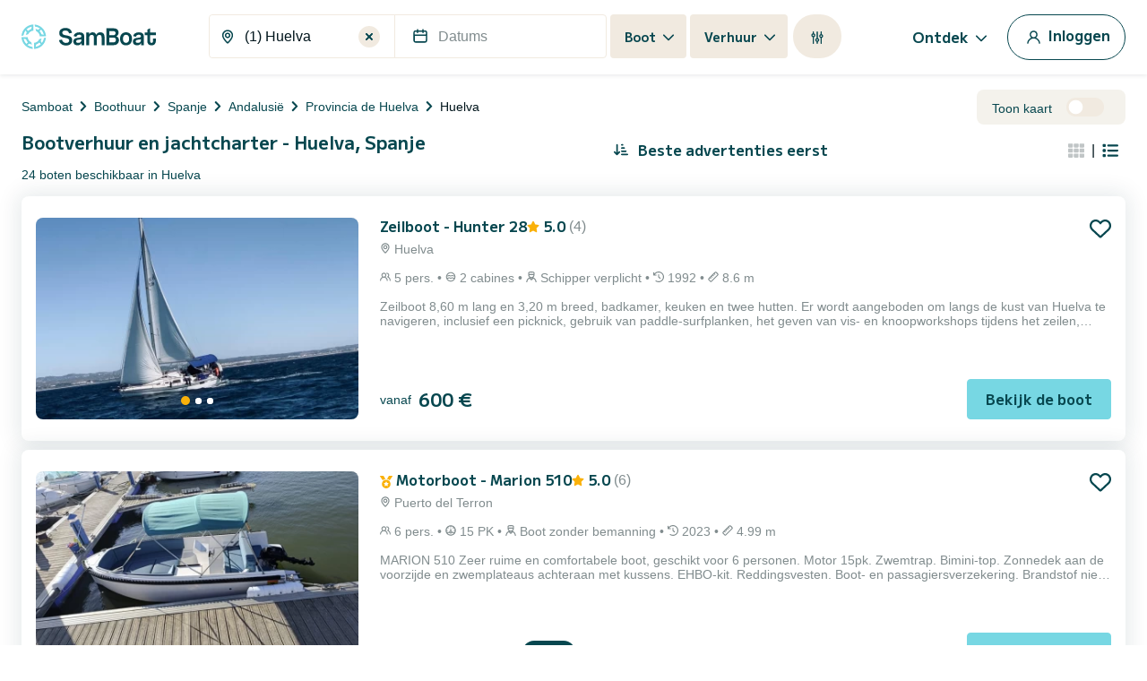

--- FILE ---
content_type: text/html; charset=utf-8
request_url: https://www.google.com/recaptcha/api2/anchor?ar=1&k=6LfJprsZAAAAAIbwoiZPqCZ-3AuxBdyTI4T5ElmC&co=aHR0cHM6Ly93d3cuc2FtYm9hdC5ubDo0NDM.&hl=en&v=PoyoqOPhxBO7pBk68S4YbpHZ&size=invisible&anchor-ms=20000&execute-ms=30000&cb=cwnvxnhx15s3
body_size: 48565
content:
<!DOCTYPE HTML><html dir="ltr" lang="en"><head><meta http-equiv="Content-Type" content="text/html; charset=UTF-8">
<meta http-equiv="X-UA-Compatible" content="IE=edge">
<title>reCAPTCHA</title>
<style type="text/css">
/* cyrillic-ext */
@font-face {
  font-family: 'Roboto';
  font-style: normal;
  font-weight: 400;
  font-stretch: 100%;
  src: url(//fonts.gstatic.com/s/roboto/v48/KFO7CnqEu92Fr1ME7kSn66aGLdTylUAMa3GUBHMdazTgWw.woff2) format('woff2');
  unicode-range: U+0460-052F, U+1C80-1C8A, U+20B4, U+2DE0-2DFF, U+A640-A69F, U+FE2E-FE2F;
}
/* cyrillic */
@font-face {
  font-family: 'Roboto';
  font-style: normal;
  font-weight: 400;
  font-stretch: 100%;
  src: url(//fonts.gstatic.com/s/roboto/v48/KFO7CnqEu92Fr1ME7kSn66aGLdTylUAMa3iUBHMdazTgWw.woff2) format('woff2');
  unicode-range: U+0301, U+0400-045F, U+0490-0491, U+04B0-04B1, U+2116;
}
/* greek-ext */
@font-face {
  font-family: 'Roboto';
  font-style: normal;
  font-weight: 400;
  font-stretch: 100%;
  src: url(//fonts.gstatic.com/s/roboto/v48/KFO7CnqEu92Fr1ME7kSn66aGLdTylUAMa3CUBHMdazTgWw.woff2) format('woff2');
  unicode-range: U+1F00-1FFF;
}
/* greek */
@font-face {
  font-family: 'Roboto';
  font-style: normal;
  font-weight: 400;
  font-stretch: 100%;
  src: url(//fonts.gstatic.com/s/roboto/v48/KFO7CnqEu92Fr1ME7kSn66aGLdTylUAMa3-UBHMdazTgWw.woff2) format('woff2');
  unicode-range: U+0370-0377, U+037A-037F, U+0384-038A, U+038C, U+038E-03A1, U+03A3-03FF;
}
/* math */
@font-face {
  font-family: 'Roboto';
  font-style: normal;
  font-weight: 400;
  font-stretch: 100%;
  src: url(//fonts.gstatic.com/s/roboto/v48/KFO7CnqEu92Fr1ME7kSn66aGLdTylUAMawCUBHMdazTgWw.woff2) format('woff2');
  unicode-range: U+0302-0303, U+0305, U+0307-0308, U+0310, U+0312, U+0315, U+031A, U+0326-0327, U+032C, U+032F-0330, U+0332-0333, U+0338, U+033A, U+0346, U+034D, U+0391-03A1, U+03A3-03A9, U+03B1-03C9, U+03D1, U+03D5-03D6, U+03F0-03F1, U+03F4-03F5, U+2016-2017, U+2034-2038, U+203C, U+2040, U+2043, U+2047, U+2050, U+2057, U+205F, U+2070-2071, U+2074-208E, U+2090-209C, U+20D0-20DC, U+20E1, U+20E5-20EF, U+2100-2112, U+2114-2115, U+2117-2121, U+2123-214F, U+2190, U+2192, U+2194-21AE, U+21B0-21E5, U+21F1-21F2, U+21F4-2211, U+2213-2214, U+2216-22FF, U+2308-230B, U+2310, U+2319, U+231C-2321, U+2336-237A, U+237C, U+2395, U+239B-23B7, U+23D0, U+23DC-23E1, U+2474-2475, U+25AF, U+25B3, U+25B7, U+25BD, U+25C1, U+25CA, U+25CC, U+25FB, U+266D-266F, U+27C0-27FF, U+2900-2AFF, U+2B0E-2B11, U+2B30-2B4C, U+2BFE, U+3030, U+FF5B, U+FF5D, U+1D400-1D7FF, U+1EE00-1EEFF;
}
/* symbols */
@font-face {
  font-family: 'Roboto';
  font-style: normal;
  font-weight: 400;
  font-stretch: 100%;
  src: url(//fonts.gstatic.com/s/roboto/v48/KFO7CnqEu92Fr1ME7kSn66aGLdTylUAMaxKUBHMdazTgWw.woff2) format('woff2');
  unicode-range: U+0001-000C, U+000E-001F, U+007F-009F, U+20DD-20E0, U+20E2-20E4, U+2150-218F, U+2190, U+2192, U+2194-2199, U+21AF, U+21E6-21F0, U+21F3, U+2218-2219, U+2299, U+22C4-22C6, U+2300-243F, U+2440-244A, U+2460-24FF, U+25A0-27BF, U+2800-28FF, U+2921-2922, U+2981, U+29BF, U+29EB, U+2B00-2BFF, U+4DC0-4DFF, U+FFF9-FFFB, U+10140-1018E, U+10190-1019C, U+101A0, U+101D0-101FD, U+102E0-102FB, U+10E60-10E7E, U+1D2C0-1D2D3, U+1D2E0-1D37F, U+1F000-1F0FF, U+1F100-1F1AD, U+1F1E6-1F1FF, U+1F30D-1F30F, U+1F315, U+1F31C, U+1F31E, U+1F320-1F32C, U+1F336, U+1F378, U+1F37D, U+1F382, U+1F393-1F39F, U+1F3A7-1F3A8, U+1F3AC-1F3AF, U+1F3C2, U+1F3C4-1F3C6, U+1F3CA-1F3CE, U+1F3D4-1F3E0, U+1F3ED, U+1F3F1-1F3F3, U+1F3F5-1F3F7, U+1F408, U+1F415, U+1F41F, U+1F426, U+1F43F, U+1F441-1F442, U+1F444, U+1F446-1F449, U+1F44C-1F44E, U+1F453, U+1F46A, U+1F47D, U+1F4A3, U+1F4B0, U+1F4B3, U+1F4B9, U+1F4BB, U+1F4BF, U+1F4C8-1F4CB, U+1F4D6, U+1F4DA, U+1F4DF, U+1F4E3-1F4E6, U+1F4EA-1F4ED, U+1F4F7, U+1F4F9-1F4FB, U+1F4FD-1F4FE, U+1F503, U+1F507-1F50B, U+1F50D, U+1F512-1F513, U+1F53E-1F54A, U+1F54F-1F5FA, U+1F610, U+1F650-1F67F, U+1F687, U+1F68D, U+1F691, U+1F694, U+1F698, U+1F6AD, U+1F6B2, U+1F6B9-1F6BA, U+1F6BC, U+1F6C6-1F6CF, U+1F6D3-1F6D7, U+1F6E0-1F6EA, U+1F6F0-1F6F3, U+1F6F7-1F6FC, U+1F700-1F7FF, U+1F800-1F80B, U+1F810-1F847, U+1F850-1F859, U+1F860-1F887, U+1F890-1F8AD, U+1F8B0-1F8BB, U+1F8C0-1F8C1, U+1F900-1F90B, U+1F93B, U+1F946, U+1F984, U+1F996, U+1F9E9, U+1FA00-1FA6F, U+1FA70-1FA7C, U+1FA80-1FA89, U+1FA8F-1FAC6, U+1FACE-1FADC, U+1FADF-1FAE9, U+1FAF0-1FAF8, U+1FB00-1FBFF;
}
/* vietnamese */
@font-face {
  font-family: 'Roboto';
  font-style: normal;
  font-weight: 400;
  font-stretch: 100%;
  src: url(//fonts.gstatic.com/s/roboto/v48/KFO7CnqEu92Fr1ME7kSn66aGLdTylUAMa3OUBHMdazTgWw.woff2) format('woff2');
  unicode-range: U+0102-0103, U+0110-0111, U+0128-0129, U+0168-0169, U+01A0-01A1, U+01AF-01B0, U+0300-0301, U+0303-0304, U+0308-0309, U+0323, U+0329, U+1EA0-1EF9, U+20AB;
}
/* latin-ext */
@font-face {
  font-family: 'Roboto';
  font-style: normal;
  font-weight: 400;
  font-stretch: 100%;
  src: url(//fonts.gstatic.com/s/roboto/v48/KFO7CnqEu92Fr1ME7kSn66aGLdTylUAMa3KUBHMdazTgWw.woff2) format('woff2');
  unicode-range: U+0100-02BA, U+02BD-02C5, U+02C7-02CC, U+02CE-02D7, U+02DD-02FF, U+0304, U+0308, U+0329, U+1D00-1DBF, U+1E00-1E9F, U+1EF2-1EFF, U+2020, U+20A0-20AB, U+20AD-20C0, U+2113, U+2C60-2C7F, U+A720-A7FF;
}
/* latin */
@font-face {
  font-family: 'Roboto';
  font-style: normal;
  font-weight: 400;
  font-stretch: 100%;
  src: url(//fonts.gstatic.com/s/roboto/v48/KFO7CnqEu92Fr1ME7kSn66aGLdTylUAMa3yUBHMdazQ.woff2) format('woff2');
  unicode-range: U+0000-00FF, U+0131, U+0152-0153, U+02BB-02BC, U+02C6, U+02DA, U+02DC, U+0304, U+0308, U+0329, U+2000-206F, U+20AC, U+2122, U+2191, U+2193, U+2212, U+2215, U+FEFF, U+FFFD;
}
/* cyrillic-ext */
@font-face {
  font-family: 'Roboto';
  font-style: normal;
  font-weight: 500;
  font-stretch: 100%;
  src: url(//fonts.gstatic.com/s/roboto/v48/KFO7CnqEu92Fr1ME7kSn66aGLdTylUAMa3GUBHMdazTgWw.woff2) format('woff2');
  unicode-range: U+0460-052F, U+1C80-1C8A, U+20B4, U+2DE0-2DFF, U+A640-A69F, U+FE2E-FE2F;
}
/* cyrillic */
@font-face {
  font-family: 'Roboto';
  font-style: normal;
  font-weight: 500;
  font-stretch: 100%;
  src: url(//fonts.gstatic.com/s/roboto/v48/KFO7CnqEu92Fr1ME7kSn66aGLdTylUAMa3iUBHMdazTgWw.woff2) format('woff2');
  unicode-range: U+0301, U+0400-045F, U+0490-0491, U+04B0-04B1, U+2116;
}
/* greek-ext */
@font-face {
  font-family: 'Roboto';
  font-style: normal;
  font-weight: 500;
  font-stretch: 100%;
  src: url(//fonts.gstatic.com/s/roboto/v48/KFO7CnqEu92Fr1ME7kSn66aGLdTylUAMa3CUBHMdazTgWw.woff2) format('woff2');
  unicode-range: U+1F00-1FFF;
}
/* greek */
@font-face {
  font-family: 'Roboto';
  font-style: normal;
  font-weight: 500;
  font-stretch: 100%;
  src: url(//fonts.gstatic.com/s/roboto/v48/KFO7CnqEu92Fr1ME7kSn66aGLdTylUAMa3-UBHMdazTgWw.woff2) format('woff2');
  unicode-range: U+0370-0377, U+037A-037F, U+0384-038A, U+038C, U+038E-03A1, U+03A3-03FF;
}
/* math */
@font-face {
  font-family: 'Roboto';
  font-style: normal;
  font-weight: 500;
  font-stretch: 100%;
  src: url(//fonts.gstatic.com/s/roboto/v48/KFO7CnqEu92Fr1ME7kSn66aGLdTylUAMawCUBHMdazTgWw.woff2) format('woff2');
  unicode-range: U+0302-0303, U+0305, U+0307-0308, U+0310, U+0312, U+0315, U+031A, U+0326-0327, U+032C, U+032F-0330, U+0332-0333, U+0338, U+033A, U+0346, U+034D, U+0391-03A1, U+03A3-03A9, U+03B1-03C9, U+03D1, U+03D5-03D6, U+03F0-03F1, U+03F4-03F5, U+2016-2017, U+2034-2038, U+203C, U+2040, U+2043, U+2047, U+2050, U+2057, U+205F, U+2070-2071, U+2074-208E, U+2090-209C, U+20D0-20DC, U+20E1, U+20E5-20EF, U+2100-2112, U+2114-2115, U+2117-2121, U+2123-214F, U+2190, U+2192, U+2194-21AE, U+21B0-21E5, U+21F1-21F2, U+21F4-2211, U+2213-2214, U+2216-22FF, U+2308-230B, U+2310, U+2319, U+231C-2321, U+2336-237A, U+237C, U+2395, U+239B-23B7, U+23D0, U+23DC-23E1, U+2474-2475, U+25AF, U+25B3, U+25B7, U+25BD, U+25C1, U+25CA, U+25CC, U+25FB, U+266D-266F, U+27C0-27FF, U+2900-2AFF, U+2B0E-2B11, U+2B30-2B4C, U+2BFE, U+3030, U+FF5B, U+FF5D, U+1D400-1D7FF, U+1EE00-1EEFF;
}
/* symbols */
@font-face {
  font-family: 'Roboto';
  font-style: normal;
  font-weight: 500;
  font-stretch: 100%;
  src: url(//fonts.gstatic.com/s/roboto/v48/KFO7CnqEu92Fr1ME7kSn66aGLdTylUAMaxKUBHMdazTgWw.woff2) format('woff2');
  unicode-range: U+0001-000C, U+000E-001F, U+007F-009F, U+20DD-20E0, U+20E2-20E4, U+2150-218F, U+2190, U+2192, U+2194-2199, U+21AF, U+21E6-21F0, U+21F3, U+2218-2219, U+2299, U+22C4-22C6, U+2300-243F, U+2440-244A, U+2460-24FF, U+25A0-27BF, U+2800-28FF, U+2921-2922, U+2981, U+29BF, U+29EB, U+2B00-2BFF, U+4DC0-4DFF, U+FFF9-FFFB, U+10140-1018E, U+10190-1019C, U+101A0, U+101D0-101FD, U+102E0-102FB, U+10E60-10E7E, U+1D2C0-1D2D3, U+1D2E0-1D37F, U+1F000-1F0FF, U+1F100-1F1AD, U+1F1E6-1F1FF, U+1F30D-1F30F, U+1F315, U+1F31C, U+1F31E, U+1F320-1F32C, U+1F336, U+1F378, U+1F37D, U+1F382, U+1F393-1F39F, U+1F3A7-1F3A8, U+1F3AC-1F3AF, U+1F3C2, U+1F3C4-1F3C6, U+1F3CA-1F3CE, U+1F3D4-1F3E0, U+1F3ED, U+1F3F1-1F3F3, U+1F3F5-1F3F7, U+1F408, U+1F415, U+1F41F, U+1F426, U+1F43F, U+1F441-1F442, U+1F444, U+1F446-1F449, U+1F44C-1F44E, U+1F453, U+1F46A, U+1F47D, U+1F4A3, U+1F4B0, U+1F4B3, U+1F4B9, U+1F4BB, U+1F4BF, U+1F4C8-1F4CB, U+1F4D6, U+1F4DA, U+1F4DF, U+1F4E3-1F4E6, U+1F4EA-1F4ED, U+1F4F7, U+1F4F9-1F4FB, U+1F4FD-1F4FE, U+1F503, U+1F507-1F50B, U+1F50D, U+1F512-1F513, U+1F53E-1F54A, U+1F54F-1F5FA, U+1F610, U+1F650-1F67F, U+1F687, U+1F68D, U+1F691, U+1F694, U+1F698, U+1F6AD, U+1F6B2, U+1F6B9-1F6BA, U+1F6BC, U+1F6C6-1F6CF, U+1F6D3-1F6D7, U+1F6E0-1F6EA, U+1F6F0-1F6F3, U+1F6F7-1F6FC, U+1F700-1F7FF, U+1F800-1F80B, U+1F810-1F847, U+1F850-1F859, U+1F860-1F887, U+1F890-1F8AD, U+1F8B0-1F8BB, U+1F8C0-1F8C1, U+1F900-1F90B, U+1F93B, U+1F946, U+1F984, U+1F996, U+1F9E9, U+1FA00-1FA6F, U+1FA70-1FA7C, U+1FA80-1FA89, U+1FA8F-1FAC6, U+1FACE-1FADC, U+1FADF-1FAE9, U+1FAF0-1FAF8, U+1FB00-1FBFF;
}
/* vietnamese */
@font-face {
  font-family: 'Roboto';
  font-style: normal;
  font-weight: 500;
  font-stretch: 100%;
  src: url(//fonts.gstatic.com/s/roboto/v48/KFO7CnqEu92Fr1ME7kSn66aGLdTylUAMa3OUBHMdazTgWw.woff2) format('woff2');
  unicode-range: U+0102-0103, U+0110-0111, U+0128-0129, U+0168-0169, U+01A0-01A1, U+01AF-01B0, U+0300-0301, U+0303-0304, U+0308-0309, U+0323, U+0329, U+1EA0-1EF9, U+20AB;
}
/* latin-ext */
@font-face {
  font-family: 'Roboto';
  font-style: normal;
  font-weight: 500;
  font-stretch: 100%;
  src: url(//fonts.gstatic.com/s/roboto/v48/KFO7CnqEu92Fr1ME7kSn66aGLdTylUAMa3KUBHMdazTgWw.woff2) format('woff2');
  unicode-range: U+0100-02BA, U+02BD-02C5, U+02C7-02CC, U+02CE-02D7, U+02DD-02FF, U+0304, U+0308, U+0329, U+1D00-1DBF, U+1E00-1E9F, U+1EF2-1EFF, U+2020, U+20A0-20AB, U+20AD-20C0, U+2113, U+2C60-2C7F, U+A720-A7FF;
}
/* latin */
@font-face {
  font-family: 'Roboto';
  font-style: normal;
  font-weight: 500;
  font-stretch: 100%;
  src: url(//fonts.gstatic.com/s/roboto/v48/KFO7CnqEu92Fr1ME7kSn66aGLdTylUAMa3yUBHMdazQ.woff2) format('woff2');
  unicode-range: U+0000-00FF, U+0131, U+0152-0153, U+02BB-02BC, U+02C6, U+02DA, U+02DC, U+0304, U+0308, U+0329, U+2000-206F, U+20AC, U+2122, U+2191, U+2193, U+2212, U+2215, U+FEFF, U+FFFD;
}
/* cyrillic-ext */
@font-face {
  font-family: 'Roboto';
  font-style: normal;
  font-weight: 900;
  font-stretch: 100%;
  src: url(//fonts.gstatic.com/s/roboto/v48/KFO7CnqEu92Fr1ME7kSn66aGLdTylUAMa3GUBHMdazTgWw.woff2) format('woff2');
  unicode-range: U+0460-052F, U+1C80-1C8A, U+20B4, U+2DE0-2DFF, U+A640-A69F, U+FE2E-FE2F;
}
/* cyrillic */
@font-face {
  font-family: 'Roboto';
  font-style: normal;
  font-weight: 900;
  font-stretch: 100%;
  src: url(//fonts.gstatic.com/s/roboto/v48/KFO7CnqEu92Fr1ME7kSn66aGLdTylUAMa3iUBHMdazTgWw.woff2) format('woff2');
  unicode-range: U+0301, U+0400-045F, U+0490-0491, U+04B0-04B1, U+2116;
}
/* greek-ext */
@font-face {
  font-family: 'Roboto';
  font-style: normal;
  font-weight: 900;
  font-stretch: 100%;
  src: url(//fonts.gstatic.com/s/roboto/v48/KFO7CnqEu92Fr1ME7kSn66aGLdTylUAMa3CUBHMdazTgWw.woff2) format('woff2');
  unicode-range: U+1F00-1FFF;
}
/* greek */
@font-face {
  font-family: 'Roboto';
  font-style: normal;
  font-weight: 900;
  font-stretch: 100%;
  src: url(//fonts.gstatic.com/s/roboto/v48/KFO7CnqEu92Fr1ME7kSn66aGLdTylUAMa3-UBHMdazTgWw.woff2) format('woff2');
  unicode-range: U+0370-0377, U+037A-037F, U+0384-038A, U+038C, U+038E-03A1, U+03A3-03FF;
}
/* math */
@font-face {
  font-family: 'Roboto';
  font-style: normal;
  font-weight: 900;
  font-stretch: 100%;
  src: url(//fonts.gstatic.com/s/roboto/v48/KFO7CnqEu92Fr1ME7kSn66aGLdTylUAMawCUBHMdazTgWw.woff2) format('woff2');
  unicode-range: U+0302-0303, U+0305, U+0307-0308, U+0310, U+0312, U+0315, U+031A, U+0326-0327, U+032C, U+032F-0330, U+0332-0333, U+0338, U+033A, U+0346, U+034D, U+0391-03A1, U+03A3-03A9, U+03B1-03C9, U+03D1, U+03D5-03D6, U+03F0-03F1, U+03F4-03F5, U+2016-2017, U+2034-2038, U+203C, U+2040, U+2043, U+2047, U+2050, U+2057, U+205F, U+2070-2071, U+2074-208E, U+2090-209C, U+20D0-20DC, U+20E1, U+20E5-20EF, U+2100-2112, U+2114-2115, U+2117-2121, U+2123-214F, U+2190, U+2192, U+2194-21AE, U+21B0-21E5, U+21F1-21F2, U+21F4-2211, U+2213-2214, U+2216-22FF, U+2308-230B, U+2310, U+2319, U+231C-2321, U+2336-237A, U+237C, U+2395, U+239B-23B7, U+23D0, U+23DC-23E1, U+2474-2475, U+25AF, U+25B3, U+25B7, U+25BD, U+25C1, U+25CA, U+25CC, U+25FB, U+266D-266F, U+27C0-27FF, U+2900-2AFF, U+2B0E-2B11, U+2B30-2B4C, U+2BFE, U+3030, U+FF5B, U+FF5D, U+1D400-1D7FF, U+1EE00-1EEFF;
}
/* symbols */
@font-face {
  font-family: 'Roboto';
  font-style: normal;
  font-weight: 900;
  font-stretch: 100%;
  src: url(//fonts.gstatic.com/s/roboto/v48/KFO7CnqEu92Fr1ME7kSn66aGLdTylUAMaxKUBHMdazTgWw.woff2) format('woff2');
  unicode-range: U+0001-000C, U+000E-001F, U+007F-009F, U+20DD-20E0, U+20E2-20E4, U+2150-218F, U+2190, U+2192, U+2194-2199, U+21AF, U+21E6-21F0, U+21F3, U+2218-2219, U+2299, U+22C4-22C6, U+2300-243F, U+2440-244A, U+2460-24FF, U+25A0-27BF, U+2800-28FF, U+2921-2922, U+2981, U+29BF, U+29EB, U+2B00-2BFF, U+4DC0-4DFF, U+FFF9-FFFB, U+10140-1018E, U+10190-1019C, U+101A0, U+101D0-101FD, U+102E0-102FB, U+10E60-10E7E, U+1D2C0-1D2D3, U+1D2E0-1D37F, U+1F000-1F0FF, U+1F100-1F1AD, U+1F1E6-1F1FF, U+1F30D-1F30F, U+1F315, U+1F31C, U+1F31E, U+1F320-1F32C, U+1F336, U+1F378, U+1F37D, U+1F382, U+1F393-1F39F, U+1F3A7-1F3A8, U+1F3AC-1F3AF, U+1F3C2, U+1F3C4-1F3C6, U+1F3CA-1F3CE, U+1F3D4-1F3E0, U+1F3ED, U+1F3F1-1F3F3, U+1F3F5-1F3F7, U+1F408, U+1F415, U+1F41F, U+1F426, U+1F43F, U+1F441-1F442, U+1F444, U+1F446-1F449, U+1F44C-1F44E, U+1F453, U+1F46A, U+1F47D, U+1F4A3, U+1F4B0, U+1F4B3, U+1F4B9, U+1F4BB, U+1F4BF, U+1F4C8-1F4CB, U+1F4D6, U+1F4DA, U+1F4DF, U+1F4E3-1F4E6, U+1F4EA-1F4ED, U+1F4F7, U+1F4F9-1F4FB, U+1F4FD-1F4FE, U+1F503, U+1F507-1F50B, U+1F50D, U+1F512-1F513, U+1F53E-1F54A, U+1F54F-1F5FA, U+1F610, U+1F650-1F67F, U+1F687, U+1F68D, U+1F691, U+1F694, U+1F698, U+1F6AD, U+1F6B2, U+1F6B9-1F6BA, U+1F6BC, U+1F6C6-1F6CF, U+1F6D3-1F6D7, U+1F6E0-1F6EA, U+1F6F0-1F6F3, U+1F6F7-1F6FC, U+1F700-1F7FF, U+1F800-1F80B, U+1F810-1F847, U+1F850-1F859, U+1F860-1F887, U+1F890-1F8AD, U+1F8B0-1F8BB, U+1F8C0-1F8C1, U+1F900-1F90B, U+1F93B, U+1F946, U+1F984, U+1F996, U+1F9E9, U+1FA00-1FA6F, U+1FA70-1FA7C, U+1FA80-1FA89, U+1FA8F-1FAC6, U+1FACE-1FADC, U+1FADF-1FAE9, U+1FAF0-1FAF8, U+1FB00-1FBFF;
}
/* vietnamese */
@font-face {
  font-family: 'Roboto';
  font-style: normal;
  font-weight: 900;
  font-stretch: 100%;
  src: url(//fonts.gstatic.com/s/roboto/v48/KFO7CnqEu92Fr1ME7kSn66aGLdTylUAMa3OUBHMdazTgWw.woff2) format('woff2');
  unicode-range: U+0102-0103, U+0110-0111, U+0128-0129, U+0168-0169, U+01A0-01A1, U+01AF-01B0, U+0300-0301, U+0303-0304, U+0308-0309, U+0323, U+0329, U+1EA0-1EF9, U+20AB;
}
/* latin-ext */
@font-face {
  font-family: 'Roboto';
  font-style: normal;
  font-weight: 900;
  font-stretch: 100%;
  src: url(//fonts.gstatic.com/s/roboto/v48/KFO7CnqEu92Fr1ME7kSn66aGLdTylUAMa3KUBHMdazTgWw.woff2) format('woff2');
  unicode-range: U+0100-02BA, U+02BD-02C5, U+02C7-02CC, U+02CE-02D7, U+02DD-02FF, U+0304, U+0308, U+0329, U+1D00-1DBF, U+1E00-1E9F, U+1EF2-1EFF, U+2020, U+20A0-20AB, U+20AD-20C0, U+2113, U+2C60-2C7F, U+A720-A7FF;
}
/* latin */
@font-face {
  font-family: 'Roboto';
  font-style: normal;
  font-weight: 900;
  font-stretch: 100%;
  src: url(//fonts.gstatic.com/s/roboto/v48/KFO7CnqEu92Fr1ME7kSn66aGLdTylUAMa3yUBHMdazQ.woff2) format('woff2');
  unicode-range: U+0000-00FF, U+0131, U+0152-0153, U+02BB-02BC, U+02C6, U+02DA, U+02DC, U+0304, U+0308, U+0329, U+2000-206F, U+20AC, U+2122, U+2191, U+2193, U+2212, U+2215, U+FEFF, U+FFFD;
}

</style>
<link rel="stylesheet" type="text/css" href="https://www.gstatic.com/recaptcha/releases/PoyoqOPhxBO7pBk68S4YbpHZ/styles__ltr.css">
<script nonce="7SD_u5mlVLaDYVy-bpmnAw" type="text/javascript">window['__recaptcha_api'] = 'https://www.google.com/recaptcha/api2/';</script>
<script type="text/javascript" src="https://www.gstatic.com/recaptcha/releases/PoyoqOPhxBO7pBk68S4YbpHZ/recaptcha__en.js" nonce="7SD_u5mlVLaDYVy-bpmnAw">
      
    </script></head>
<body><div id="rc-anchor-alert" class="rc-anchor-alert"></div>
<input type="hidden" id="recaptcha-token" value="[base64]">
<script type="text/javascript" nonce="7SD_u5mlVLaDYVy-bpmnAw">
      recaptcha.anchor.Main.init("[\x22ainput\x22,[\x22bgdata\x22,\x22\x22,\[base64]/[base64]/[base64]/KE4oMTI0LHYsdi5HKSxMWihsLHYpKTpOKDEyNCx2LGwpLFYpLHYpLFQpKSxGKDE3MSx2KX0scjc9ZnVuY3Rpb24obCl7cmV0dXJuIGx9LEM9ZnVuY3Rpb24obCxWLHYpe04odixsLFYpLFZbYWtdPTI3OTZ9LG49ZnVuY3Rpb24obCxWKXtWLlg9KChWLlg/[base64]/[base64]/[base64]/[base64]/[base64]/[base64]/[base64]/[base64]/[base64]/[base64]/[base64]\\u003d\x22,\[base64]\\u003d\x22,\x22w4hYwpIiw6ErwrDDiBbDqifDjMOLwqrCpWouwr7DuMOwBW5/[base64]/[base64]/ClnjDilXCsMK/eMOcwoNiZMK6w5I0U8OvGMOTXSrDm8OCHzDCoj/[base64]/[base64]/worCpyLDpGERwrvClMO0MMOvP3bDsh9wwpp+w6zDqcKBfm/Ci14gKcOxwqDDkMOrHcOOw5XCjX/DljgpfMKxaw9deMKbXMK7w4Abw70FwqXCsMKfw6bCsnw6w6jCjVFgRMOCwrweScK9CXYbdsKZw7XDocOSw7/CgSHCgMKuwo/Dk0/DpQrDvjnDjcKtFFTDkwTCpznCoTZJwotawrc5wqDDnDUzwrfCv3ROw5HCpCTCu3/CrCzDjMKqwpMew47DlMKlLA7CrinDlzNVD1zCvMOAw63CksOIL8K1w4EPwq7ClhUBw6fClkFWWcKOw6LCqMKEP8OFwpwUwq/CjsOXcMKtwoXClC/CtcO6F0NtJiFIw4bCjjXCrMKVw6IrwpzClcKXwovCj8KAw70dOgwVwrozwpZrLj8Mb8KCC0rCvwp1bMOxwo4vw4Ztw57CgQjCuMKXP1/Dh8KMwo05w4kBDsOawozCk0FbJcK8wrdLR1nCsTRdw5DCpTrDjsKENMKSC8KDEcOtw6k7wovClsOgIMOywozCs8ORdCE5woMWwrjDvMOeD8OVwqh8wr3DtcKgwr1mdUHCjcKGV8OXD8OqaksEwqREdWgLwrvDmcK/[base64]/DpRQhZsOaFsKwXsKbwqrCq8KDV35DcSfDl0EJbMOUCVPChSE/wpzDrsOfDsKaw6TDoXfCmMOvwq1AwoY+VMKAw5jDlsOEw7J0w7HDvsKBwo/DtiXCnBDCn0HCj8Kzw5bDvyTCpcOcwq3Dq8K+JWwJw6xVw55PQ8OPQTTDp8KYfBPDkMOhAX7CuTPDgsKJKsOPSnglwrbCmkoQw7YowoIywqDCnhfDt8KcPsKKw4E/[base64]/ClcKxwpsqfsOeK8KLwpQrAsKFZMOdwpfDjzE9wrMnHhfDs8KAQ8OXOsOewoJyw5fCksORFDNrf8KSDcOEY8KPNgZbPsKdw7HChh/DlsOkwpB8F8KfCmYsZsOmw4jCnsO0YsKlw4M5J8Osw5AeVFDDiHTDuMOUwr5PfsKAw4c1NQB/wqgdCMOeEcO0wrZMe8KII2kUwq/CvcObwopow6/CnMK/[base64]/[base64]/CrMObwp9AKzVhEkMTfyjCiiprJ2sGZCEOwr9swpp/[base64]/w4RbHy3DowNDw4PCtcOdNMOWwohXUMKIwpfDm8OJw7PDgmPCp8KHw4hbSxHDgMKmU8KrA8K+TQdHNj9zBhLCisKUw6/[base64]/WcK+w7vCpMOkYU91QMKPw73DjsKkw7DCn8K9CkfCh8OOwqvCrk3DixnDqyMgeyPDr8OlwogKIMK6w6NYKMKRT8OMw7FmVWzCnQLCrU/DlDrDisObGivDqgQ3wq3DsTTCu8OkMXBYw57CgcOkw6Z7w61dIk9fcDJaKMKSw4FAw5YYw6nDuyhqw7Jbw4RnwogjworChMKnUsOwG28ZWMKpwp4PL8OEw7fDksKJw5tSLMO9w7Zuc21ZUMK/T0fCpsK1woJAw7Jhw7TDpsOHA8Ksbn7CtsO/wpB/[base64]/Do8KUwp0HDcOSwqhafcKxNBPDqW5VwqVUwqYOwoHCtCTDmcKIdgjDjg7DgV3DkzHCgh1SwrwBAmbCm2PDu1IxLcORw6/DiMKqUAjCu1Ejw6LDj8O0wrNabXzDqsKxGsKAJMOqwq5kHzLClsKsdwXDp8KWBHNvdsOwwp/CrhTCl8Krw73DiiHCkjBRw5bDhMK2ScKbw6DChsO6w63CtWnDpiAnZsOwOWnDl2DDvSkpIMKcahNfw7UaFGgII8Kfwq7Ck8KCU8KMw4/DhUQSwociwoLCrErDqsOAwpkxwoHDjwPCkCjCiVovcsK7JWzCqCLDqRXCoMOyw6MPw6LCpsOGKHzDizpYw4xvVcKHIHXDpj0uQmvDkMKsB2NCwrtKwpF7w60hw49xXMKGOcOEw4wzwpQqB8KFdcObwqs7w4PDunxzwql/wr7Dk8Kyw5/[base64]/CkSzCp8OzwoAnC8KHw4/CrH/Ci8KXasKnw4EhGcKawrfDgFDDpEPCpcKywr7CmAjDrcKwWMO1w6HCjEkUIcKtwr1PX8OMeBdBWMKQw5oNwqBiw4nDj2MiwrrCh25jQz0nFMKDKwQ6NnbDk1ILUTsWHAoKaBnDvijDlgPCgG3Cv8OhKDDDsA/DlWJfw7fDly0cwrkSwp/[base64]/Dsh5GABFSHsKcCQUdwpfDujLCnsO2wp7Dr8OBw57DnB7DryMtw7nCgzLDlkY/[base64]/CiH0wwprCkMOVwpsYw6Aqw7/[base64]/DoB3Cgwl0wpwmw4dyOhEVwqXDq8KaLX54YMOsw49/LSALwpRJLwbCtlYKScOdwoo2wr1wD8OZXcK7fgIfw73CvRoKIFQZGMOAwroVccK2wovCoEclw7zCl8K1w5IQw5Jpw5XDl8KywrHCv8KaEGTDu8OJwql6wqcEwo1vwrQzPcKQYcOiw5A5w7YGHi3ChmLCvsKDccO+KTM/[base64]/wq/DuH7DpsO+PgTCiMOJcEkOw7nChnPDkBrDtSIzw4B1wog6wrU4wp/[base64]/DmcOcDcO3EzrCpMOXwogWw5bCgMOww5nDsU42w6zDrMOSw6cFwofDgVhFwo5QPcKQwobClsK1ZAfCv8Oow5BVa8O2I8KhwqTDhXPCmjUwwojDmGN6w7BgE8KtwokhPsKwRsOGDUlJw5hGR8ONTsKHOsKIYcKzYMKWaC93wpBQwrDCmcOewo3CocOxGMOiYcO/[base64]/DgWUfw4kyC2xawojDqhXCocOLw77CsDTDrsOkLsO1WMKcw6YMY08qw6Y/wp4XYyrDlk/[base64]/[base64]/DjMOiXcKzw7zDtsOXfsOJWsOxHMKRw6bDjXLDiAkEYjMowpvDjcKTd8Kkw7TCr8O2JBQ1W0YPFMO3VBLDssOyLWzCv0IoHsKkwpzDqMOXw45JZMKAL8KGwpQaw7YgODPCjsOKwo3CscKye20aw7QuwoPCncKeRMO5HsOzMcOYJMKvCiU+wpEYSEg6Bi/[base64]/[base64]/Cowl4SMO8LcKLKsKIw7HDvcKpIyR0wpHCosOvdmYGK8K9OjfChUQtwplCc3pEVcOpR23DjVnCkcOKBcKAflXCggcwNMKqOMKwwo/CgxxNIsOEwpzCjMO9w6DDjzpFw7okMMOVw6MkAGHDnypTGkxow6QNwpY1ecORPjVGMMK/WXXCkl4zPcOww4UGw4DCtcONRMKCw4PDnsKcwpVmEx/[base64]/w7jCkcOzwobCsEtPwpQ2wpXDjgHDvjIowqnDusONTMOFK8Ksw5ZADcK0w5c9wrvCr8KkRhQaZ8OaIMK4wp3Dg0xlw6UzwozDrFzDrHI2Z8KXw5NiwpogIgXDisOKSBnDoVR2dcKjI3/Du3TCkErDnS1uBMKBJMKJw4zDusKmw6HCvsK3SsKrwrTCi1/Du2bDkydVw6d7wopJwqJtP8Kgw5DDi8KLL8KawrjCiADDtsKoVsOnw4DCusK3w7zDn8KCw4Jywr83w5NXajPCkCLDiW8tf8KpS8KKT8KHw73Dhipgw75dOxzDkgINw4ZDFUDDicOaw53DicKHw4/DhRVBwrrCncOXK8KTw4hSw4hsEsKDwoosI8KXwr7Cun/CvcK+wozChwscZcOOwplPJRXDr8K+EGTDrsKJB0FXYHnDknnCrxdiw74kKsKPDsOnwqTCkcKSCRbDssOfwrDCm8KlwoJJwqJ+QsKWwofCgsK8w7bDgQ7Ck8KBPh5bE2/CjcO7wpczH2QYwrrDolp3QMK2w74QQcKJHEnCsRTCsGfDgREJCDTDqcONwr5KJsO/EivDv8KjEmhbwr3DuMKAwo3DiW/Dn2xjw4EuV8KEO8OPbggRwpzCnTrDh8OBC1PDqWlGwqzDvMK6w5MXJMO/fHXCl8KyXG3CsHBaVsOgPMK/wq3DmcKaZsOePsOXPUt6wqHDisK5wp3Ds8KlfyjDv8Kmw6RyIsOIw53DqMKuw4FdFwvCh8KHDBQkDTvDmcKFw77Cr8KxTGYidsOXOcOywp1Fwq0lYzvDj8OJwrU2woPClH/Dll7DssKJb8KvYRpiMcOfwoNgwqHDrTXDicOBL8OZHTHDrcK+OsKQw4k/DDwoUVxKScKQZmTCqMKUc8OVwr3CqcOyKcOHwqViwqLCgsOaw4AAw5ADBcOZEjd1w5NKYcOpw4hPw58IwojDusOfwp/Cgh/[base64]/[base64]/GmjDq0xucmAywpvDq1XCkcKhwoXDmn1Cwowmw5NUwqYNdQXDoDrDhsOWw6fDnsKsXsKIaUpDYhnDqsKSOxfDjVkvw53CsjRuw7owBXheRCd8wqTCvMOODzshwrPCriFsw6gtwqbCkcOlIiTDsMKwwr3Ch0HClzlWw4zCjsK/JMKFwovCucOMw5N6wr4ANMOhJcKgIcOtwq/CmMKtw6PDqUXCpCzDnMOrTsKcw5LCtcKceMOOwokJZW3CsjvDijJXwp3DvD9dwpTCrsOnK8OIX8OvBj/DqkTDjMOLLMO5wrdvw7zCq8KdwqfDqzUKC8O/L13CnW/Cil7CglnDklYjwrUzNMKrwpbDocKQwrt1R0jCvnNMHnDDsMONUMK0QzN8w7ULeMOkdMOWwq3Ck8O5KyDDj8K5w5fDgCtnw6PDu8OBD8OaV8OCHhzCrMOYRcOmXCkrw54WwpPCtcO1MMOAPMOhwoLCrz/[base64]/[base64]/DvknDok/[base64]/[base64]/CosOvLWIgwrvDhQfCgcK2J8KgRVppIjLDuMOFwp3Dm0PCkR/[base64]/w4MRwrnCi8OVwrHCucKPClPCpWvClCvDnMK8w7ZseMKUHMKPwp94bDDDmDTCq2wMw6NrCQfDhsK9w47DqE0rOB0ewo9rwpklwqJ8fmjDukrDlgRwwqh8wr1/wpd8w5fDiUnDt8KEwobDkMOvXQU6w5rDvA/DsMKWw6DDrDTDvxYYX00Tw6nDrynCrAJSdMKvIMO9wrVpFsKPw6/DrcOuEMKacwlEGyg6ZsK8WcKZw7ZzGUPCk8OMw7s0GiMAwpw3axLCqE/DjnUnw6HCg8KZDgHDlC4hccOEEcOowozDvyU5w61Jw6LDiTV/FsK6wqHDhcOOwo3DgsKowqlZFsK0wp49woXDuQFWSk06E8OWwpTDpMKXworCnMOUFmIAend8C8KcwrVzw4N8wp3Dk8Ojw7PCkFZew7xow4bDi8Oew6nClcKeIDAswqYPDyAHw6zDrDZ/w4BNw4XChMOuwrYWbCo9aMONw79ZwpsWVQBoecOHw5IUYVNhRBbChHfDhggYw7XCm0jDvsKyfWd1QMKNwoXDmD3CnSU4TTjDjMO1wp84wpxJN8KWwofDlsKhwoLDucOFwrzCi8KIDMO/wq3CuQ3CrMKXwr0jYsKCPlNawqXClMOpwonCoQPDjj9gw5DDkmoxw5Zvw6XCm8ORFQ7Cr8OEw4d2w4PChWgkfBfClF3DhsKtw6jDuMK8FsKrwqVPGsOdwrHCosOyXibCkXjCm1d+wrvDtw3CvMKtJDZSKVnCrcOtR8KkIAXCrzfCusONwowJwoHCvRzCpXB3w5bCvW/CogrCncOvSMK/[base64]/[base64]/Cvkgiwq7CvFpTw7PCkzIMIB/ChVnDscK/w6Byw47CrMK7w4/DocKTwrNcTzFJJ8KPJiQXw5LCmMOODMOKKsOwFcK1w6rCo3QvP8OCTsO2wqw7w5/[base64]/DhiDChnjDqTXCiMK8WcO/[base64]/w5dRwrxlDQ9Fw4QbQHkxARHDqmfCn8KrGcKNIcKFw50xWcOsOsOOw6wwwo/CqsK8w4/DnwTDhsOcdsKXcQJbZhzDucOzHsOVw5DCicK+wpJtw6vDuBYZWELChBgqZVkAFHwzw5MnMcOVwpk1Di/CqDHDiMOHwrV5wqViHsKnBFbCqScLc8KIUjZ0w7fCt8OkR8KVaXt1w5NQF3/ChcOjTQXDk29Ew6/Cv8KBw6V5w7/ChsOID8OiSGTCujbClsOaw53Ci0gkwoXDrsOvwoHDtiYFwogJw6IBUMOjJ8OxwojCo0xLw5tuwq7Dp3N2wqPDvcKUBDfDucOefMOYCSZJOmvCjnZ8wpLDhcK/ZMO9wr7DlcOhFAhbw65HwodLeMOZAsOzLjgEeMOZCyRtw5QrJsK5w5nDl1NLc8KWTsKULsOew5dDwo0gwq3Cm8O7w5zCgnYJem7DqMKXw6Qow7oOKSjDlxPDg8O8JiTDicK/wr/CrsKiw7DDhRwvUmhZw61zwqvDsMKBwpQSGMOswqXDrCNRwq7Cu1XDrDvDucKpw70qwrVjTUx4w6xPOcKQwpIASlfCjC/[base64]/wpHCkVJ6w6nCssKHTCnDksKMwqAmOnXCrRB5w4wIwqLDhUwWZ8KqUGw6wqkxNMK8w7Ijw5xwBsOVNcOzw4ZBITHDvlPCl8KDBMKGNsKpb8OGw6/[base64]/DisKUJEHDlsO/w6bDsMOawqDCk8KewqNXwrMFw5PDp3R5wovDi0Ecw7rDtMK/wqR7wpvCnBA7wrzCtGDChcOWwowgw6A9c8KoKSxmwofDpRPCp3XDsQDDpHXCpsKNDGFCwqUuw4DCgz3CusO2w5cAwrBYIMO9wrHDnMKew63Cgz0pwonDjMOAExw5w5rCqWJ8VEo1w7rCiEkJMnbClSrCvjXCgcO8woXDoEXDin/DusK0JW9QwpfDp8K7wpLDnMKVIMKCwrZzaD/DhSMWwqHDqE0EY8KOCcKRCQbCg8OTDcORd8KPwq5sw5fCk1/[base64]/Dn2/Dv8K6w7DCkcO4C30WwpUBwp3CqcK3wr8RF8KlEXDDscOkw7jChMKZworCrwXDvhzCtMOyw6fDhsOrwqUuwoVOOMORwrMpwq4IRMOVwpwpWcOFw6d3QsKmwodYw7h0w7/CmifDpDTCuDbChMO5E8OHw6lowqjCrsOJVsOpWThNCcOqVABvLsOUIMKqFcOQaMObw4DDsmvDpMOVw6nCqALCvhVXeifCuzAaw6g0w54ywoLCgS7DgD/DmsKvP8OEwqtUwqDDnsK3w7PCvGdgfsKVYsK4wq/[base64]/[base64]/DpQ4MwqVlwrbCg8OjwqxIZmvDs8OfCxJpYmJIwrTDv2BPw7DCrMKeXMOhEHF3w4A4NMK+w63CtsORwrDCocOCYFR9NSNkIWU6w6TDq0RkYMKPwoclwqQ6CcKWHsKiZcKCw7/DssKBGMO1woXCtsKlw6EIw7k6w6spVMKqbiZrwpnDj8OMwp/CqcOgwoPDs13Cr2nDgsOlwqRCwrLCs8KdUsKCwqx3VMKZw5DCoRwkIsKKwqRow5ddwpfDm8KLwqBnGcKDQcK5wp3DtQXCjHTCjkYjZw8ERGvCisK/[base64]/DvMOAVwnCucORagHCs1Y+w6bCvD3Dj3hWw6Z8UMKkJXMjwprCgMKJw4XDt8KMw4jDilxTF8Ksw5zCt8KBFxt4w4TDhlxOw6HDskpUw5XDvsOfCm/DhzXDkMOLGHprw67CkcKzw6MLwr3DgMOTwqhSw7LCi8KVBUpdSSR+KMKpw5/Dqngvw7Y/QFLDhsOWOcKgFMOaAg95wrTCikB4wpHDkjvDpcKxwq4xJsObw78kW8OgMsOMw4EswpjCkMKIWwrCkMKGw5DDiMKYwpTCm8KdeRcew6JmfHbDvsKQwpPCvcOow4TCqsOOwpPDnwPDnF5HwpDDn8K4OyEHbmLDpT1swoTCuMKuwovDqFPDocKww6hFwp/CjMO9w7BWJcOPworCnmHDiBTDlQdxNA7DtGY1WnF7woJrc8OOZy8cIjbDl8Odw5hWw6Vcw7TDkgfDj3/DssKSwpLCiMKawrQBD8O0c8OTJVN5EsKdwrnCkDpEEVPDlMOAd37CtMKDwoMFw7TCjzHCr1jCvHzClXbDn8OyScKhT8OlS8O8QMKfHnMjw6Unwo18a8OgJ8KULCE8wojCjcKxwqHDtg1Gwrodw7XDo8OuwoQRS8O3w7TDox7Cu33Ds8KOw4ZsSsKxwoYHwqjDjcKHw4/[base64]/H8K7TMOlw7bClgXCgF7Cunk0w43CksOqClRbwrTCkD9yw6YYw6Rtwr1SLnE/wrE7w4NrDiN5alXDoDPDnMKIWGlowrkrRAvCoFIFW8K5M8O1w63DogLDpcK8wqDCo8One8OAaj/CmW1LwqPDjFPDl8O5w5sxwqnDmcKgGirDvxU4wq7CtiQiXD3Dr8OowqkOw4DCiiRQf8K8w451w6jDs8Kuw4nDnUckw7HDt8KWwqR9wpdcIsOAwqzCosKGJ8KOJMKcwpzDvsKgw5FXwofClcK9w51aQ8KaX8KlJcOnw7zCrkDCv8OtOTrDr1/[base64]/w53CnsOWKCR1wpvCgE7CrBXDjEzCsQs5TsOLasOIwrQiw6bDsxBtwo/[base64]/DiUDCn8OJwr8eOnQtw7Vsw40Xw5PCk8K1X8KqI8KAIBHCl8OyQsOCSwxNwpLCo8KcwqvDv8OHw6PDi8Ktw59bwrvCtMKPcMOiLcOsw7RTwq0RwqQ9FmbDksOhNMOLw7I0wr5nwr0MdiBow7AZw51yAcObCHUEwq3DucOTw7/[base64]/DgsODd8OUwqHCqAFHPRnDj8OKw67CpGHCijMWw4xXGUzCnMONwr4cWsO9PMOjXXxBwpfChX81w6wDWVnDqsOqOERyw6t/[base64]/DqjTCgcO3w4nCqmx6JsO+w67CojAaS23Dv21Ow4x4IsKsw68TejzDiMKKbUtqw651bMOXw4XDi8KLMcKdSsK1w57DucKuUgFqwrgHP8KmasODw7fDknfCr8OFw73CuBEhUMOPOTzCgjMUw6FISmpPwpvCq1EHw5/ClcOmw5RqfsOmw73DisK4AcKXwqzDl8OZwpPDnTTCtHRJaUrCvcO7CRhpwq7DhMOKwpMDwrrCicOFwpTCvxUTdDwBwrxgwpbChRV7w6MWw7Ilwq/DpMO1WsK4UsOmwq/[base64]/DrsKpwqzCsn8hwojDosOtw4g/dMKrw69AGmbDpWx8asKSw7YBw5/CrcOgwqrDvcOjfBHDi8O5wo3CrQnDqsKPIcKfw5rCvsK2woLDrTIeOsKiRGN3wqRwwohvwqoQw4pAw6vDsmsiMsOiwoJcw5lkK0URwrPDrQnDr8KLwqPCvxjDtcODw6LCtcO4Z2oJFllOLmEGMMOXw7/DscKfw5JCDXQPMcKOwrU4SEnDv1tmRUHDtgl9NUoEwprDuMO9Dyxew5BEw6NzwoDDilPDgsOJNUDCmMOjwrw/w5UAwpUHwrzDjyJuY8KEa8Kqw6RBw7MoWMOTZSECG1fCrCDDksKHwrHDim17w6/[base64]/[base64]/Cg3vDhsK+bMOYw7/[base64]/CuXzDlwbDucKtwrDCu8KYwpVJw4xTN3TDvG7Duz7DvCvDuCHCnMO5GsK/[base64]/SyDDtcKCKcO/QhJCSsOjKnDCowQ0wq/DvyLDtlzCsy7DuDbCrVEqwrvCvzHDvsObZg5VKsOIw4VNw796wp7DiRk5wqtcL8K4BinCt8KNF8KpeHrCtCHDj1IaNDcNBMO7NMOAw50/w65FXcOPw4jDjEsjF1XCucKYwoRAZsOuXWLCsMO5wqLCisKAwpNvwo5xa3xEFHvCtBrCoELCk3HDjMKJSMOnS8OWJ2rChcOnAT/DiFhgVxnDlcKFMsKywrEUNU8DU8OOYMKVwohpTcK1w4nDsnABJBnCmk5dwoo4wo/[base64]/[base64]/PsOjesOYwrZgw7F1aVLDvRlRwpbCtREXwqYdFiPDmMKYw4/CjADCsDZ0PcOCSz/DucObwrnCtsKlwrPClXtGYcKJwoInUFXCk8OMwroqMQk0wpjCn8KbMcOKw7RaLiTCrMKmwqsdw4BRUsKgw47DpsKawpHDkcOmJFfDoXwaOmvDnw94ESgQW8OnwrY+a8KGFMKOY8Oiwpgka8Klw70AcsKELMKae3l/w4bCp8KsM8OZXBxCSMOqa8KoworCsT1ZajJ9w598wrTChcKlwpkvD8KZHMOZw7Vuw5bCrcOTwoRlMMOWZMOhPH/Cp8KNw5ACw7JxFk5gfMKdwoY/[base64]/ChcKNwo7DkWsjwoZ9wp9TF8KDw6PCpGTCq2zCh8KRX8Klwp/DtcKLC8KiwrTCr8K+w4Iew79xCUTDm8KsTQN8wqLDjMOPwr3DhMOxwqVPw7LCgsOrwrAHwrjCvcO/wofDoMOmUhlfFB3DhcK4BcKtKnbCtyA7LELCsgVyw73CnyDCisOUwr56wroHVmd6W8KHw4ArHXUEwqnCuh4rw5fDn8OxXzg3woZhw5TDnsO8AMO+w43DtlEfw6PDsMO6F3/CrsOow67DvRoxInBSw7FuEsKwZyXDvATDncK5asKmGsOmwrrDqS/CrMOlZsOXw47Dl8K2fsKYwrdHw5/CkjtTI8OywptNCDvDoj3Dj8KMwo/DusOKw7JPwpbDgV4kHsOew75xwo5Vw6syw5/CocKAJ8Kgwp7DtsKvcU8qCSrColJFJ8OIwq0pVUYcO2jDml7Dl8Kvw5NxO8KDwqhPfMOgw6fDnMKdAcKrwrVIwpZxwqzCsnLChDDCjMOrJMK+UMKgwojDvm1Fb3cOwojCjMOFAcKJwo4aOcO/dm3CgcKUw5bDkQbCpMKmw5HCuMO0HMOOKz1sYcKpOTgXw41ww5nDsxxtwrIVw54/[base64]/U8Kvwp/DpcOlTX08w5BjIcKCcMO/E8OpLcOjCsOVwoDDhsOGKlfCiBIsw6jCqcKlKsKtwppzw6TDgMKlIRozFMKQw4LCk8OrFjosDcOfwrdVwobDrFzCoMOswol3dcKVPcOmJ8Kjw6/[base64]/DsQBTWsOTHsK9VhtCT8OHw57Dl3NaVW/Cgx9nWHE2F1PDp2PChxTDk1nDpsK7WsKXScKfFcO4DcOYVXxPChVkSMKnFGdAw6XCkMOwPsKowqh2w40Vw7TDqsOPwpwXwrzDrmzCnMObJMKfwqEgNQwvFwPClAxZOwrDkinCkUc4w5gbw4XCpGcbasKATcOoW8KdwpjDkBBRSFzCpsO2w4Yyw54Awr/CtcKwwqMSfQcgA8K/WsK0wqxbw7FDwq8CZ8Kswr0Uw7ZWwp0Pw6bDosOWI8K/XhJIwpzCqMKJO8OyCjjCksOPw5nDgcKnwrwbesKYwpvCoT3CgsKOw5LDmsOwZMOfwpvDtsOIMMKpwqnDm8OucsKAwpVdFMKMwrrCjsOwXcO+WsOuGAHDglc3w55dw4PCr8OXMsKtw6/DqX0eworDp8K3w499PRLDmcOkTcKtw7XDu03CmwoPwpgXwr4Mw7t+Kz3CpGoXwpTCgcKDccKQMmzCnMKiwosyw6/DvQAfwqhkGivCo37ClgE/wpg9w6kjw51ncCHCkcKYwrJhVUl5DgkGSk9zScOreR4uwoNXw6nChcOcwoZ/HnEBw4FdEn1zwonDmcK1ekbCjAphEMKZFHtQVcOWwojCncOjwr4zN8KCbQFjG8KEc8OkwogmYMKzRyLCuMKEwrnDjMOQIsO0SQvDtMKow77CqiTDv8KAw6Rww4oRw5/[base64]/DkMOxUWMTLD4mw5lXw75lw4NKwox3BFDDjkzDiibCtk8GecOySwcTwop6wp3Doj7Ci8O+wrIiZsKnUwTDsxfCnMOcdwzCmm3Clx4zW8O4RmQqZA7Dk8O9w6MOwqoXccOZw4bClEnDpMOGw6ABw7rCsV7Dkk0kcTjCiwwxfMKpaMOlIcOmL8OIf8O6F2/DgMKgYsOUw6HDq8OhLcKHw4YxDl3CoyvCkx/CkcOKw5ByLFfCrzDCglx7wq9aw699w6ZeaUtfwpA3KcO7w7lBw65cP13Ct8OowqzDnMObwoxHaw7DugszFcOCb8Obw7JQwpnCgMOaEcOfw6XDp1rCpw7CrmbCoFLDosKuCGXDmRhhY3HCmMONw73DmMKzwq3CtsOlwqjDpkNJfCpiwovDkTMzUlYvZ0Mzb8KLwp/CsQRXwobCnmNBwqJ1csOJAMKkwqPClcO5eDfCvMK7KXtHwrLDh8OCAn4Xwp8nLsOawrnCrsOxwqEOwop9w6fCvsOKEcOyJT8BP8OAwpYxwoLCj8O7ZMOtwrHDlnzDiMK6EcK5S8Oiwqx3w6XDg24mw4/DkMOVw4zDk1zCqMOsTcK6GzIQPC81ah1mw5J5fcKRO8OVw47CqMKfw5TDqCjDhsKcJ0bChnDCgcOswp9GFRRewoFqw4dOw7HCscOSw5zDi8KEc8OUJ00FwrYgw6ZSwqY/[base64]/dMOUw5XDl8OpfsKCwqzDh8KUXsOdwrhow43Di8Khw4xnDj/Cv8O4w4xGe8OCcynDtMO3FFrCnww3KcO3GX/DryYXBsKkHMOnccKOUGMlbyQZw6XCj3kBwosjP8ONw5PCtcOBw7dEw69FwrbDpMOIIMO9wp9JTADCvMOoCsOfw4gaw4wVwpXDtcKxw5dIwo3Dv8Kgwr5nw6vCuMOswovCmsOhwq1FJ17Di8KaF8O6wqXDomxHwqjDkXhfw68nw785N8K4w444w6psw5/CixEHwqrCqMObZlrCghIAEzMNwrR/[base64]/FMKqCDTDhQfDssOkwrTDqcKaeTkGcGxSw6o0w6Vhw4HCtMOVO2jCgMKIw71VDiR3w5Qcw57ChsOTw5MeP8OtwqHDtD/Dsi5oYsOMwq9/RcKCMEvDpsKqwqVrwrvCssKdRzjDssOJwpsKw6sHw6rCuDMPScKcMzVFYGTCksKqDDMiwobDkMKmFcONw5XChjMMJMKcZcKVw7/CvlskYVvCkxZefcKYMcK1w55QJAXCt8OhDhNOXgJvGD1GN8O0Pn/DlD7DikIJwrLCiGt+w6dWwqfDm3nDuHRNLV/Cv8O2HXzClkRYw6DChhnDmMOnDcKYGTwkw7vDpnDDoWpSwpPDvMOTLMOLV8OWwrLDj8KucEthax/CpcODRAbCrsK9SsKhVcKzECXCtkEmwpXDpAvDgGnDgj5BwrzDkcK2w43Do0huHcOFw5QZMwQLwq5/w5kHG8ODw6wvwpEoLmJ/wop3d8KQw4TDvMKDw6kqM8OTw7vDl8OGwo0iDWXCrsKkRcKQazDDgQIrwqnDsybDowtdwpTCjMKWFcKHISPCnsKNw5EcKMO7w7TDizcBwrIjM8KNZsK0w7DDlcO0HcKowrYDL8OrO8OBE0Jewq3DgxPDihjDgC7DgV/Clj9/XHMBemMowqfDhMOywqlmcsKQZMKKw7TDsSnCpsKHwoEAM8KZI3BTw4cPw4YnccOYfDZ6w4MgC8K/Z8OhUiHCoFx/WsOBM3vCsh1EI8O6QMOxwpZ0B8O/SMOPT8OGw5ooZA8VcT3CgWLCtRjCr1V6C1fDh8KtwqzDvcObYjDCujjCi8Ozw7PDqg/DnsOyw5VjUVHCgnFAKF/[base64]/DjMORTzVgw5/DksOtLwktIxLDkMKww5ZLBQJ/[base64]/CiwXDtsKSGBzDosOnw6Uhw7wfw5UpwqkSA8KdMWEAUMK5wqfDqkgPw57DoMKswpFVcsKLBMO/w4opwoHCghLCucKCw7bCgMKawr9lw5/Dj8KVbhlcw7/CjcKTw5ocYsOXRQk8w5krTmvDlcKIw6BtW8OCWj9Vw7PDvHI/TmV/W8OVw6XDkEocw7guZMKRM8O1wo/DmljCjSjCucK/[base64]/DncO7wqfDnWrDrEMfwpbDmj1lBcObGh0Qw5Ecw4FyEw7CuGJUw7dUwrLCi8KQwpDCvHd3YMKfw7DCp8KnMsOjMsOVw6EWwrjCgMORSMOJfsOResOFexzClwYXw53DjMK0w5zDigPDnsOnw6FgUXrDrl0sw6dzXgTCpSbDv8KlXHxYCMK6HcOcw4zDlGpUwq/[base64]/CgcOkCMKZMsO8G0ouZFzDscK+CMKkw5ltw5vCkl4Vwrwuwo7CrsOBYD5OTGBZwqbDlSDDpHjDtFTCn8KHEcOlw73DjBXDkMKddivDlh4uw5c4WMO9wqjDpsOcAcO6woHCvsKlI1fChkHCuk/CoDHDjB41w7ggdsO7QsK3w6o4WcKZwo/CpMKGw5xFFXTDmsKDGEBtKMOQecONRT7Co23ChsOEwq9dNl/DggxgwpcpOMOud1pGwrXCqcKSDMKHwqHCmydqEMOscm4cacKTUjjChMK3cXPDssKpwrFYTsK5w6/[base64]/[base64]/DlQcND8OANsKZw4DDiMO5wpvDucKRwro5ZsO2wrPCjMKUQMKRw5wHXsOpwrI\\u003d\x22],null,[\x22conf\x22,null,\x226LfJprsZAAAAAIbwoiZPqCZ-3AuxBdyTI4T5ElmC\x22,0,null,null,null,1,[21,125,63,73,95,87,41,43,42,83,102,105,109,121],[1017145,797],0,null,null,null,null,0,null,0,null,700,1,null,0,\x22CvoBEg8I8ajhFRgAOgZUOU5CNWISDwjmjuIVGAA6BlFCb29IYxIPCPeI5jcYADoGb2lsZURkEg8I8M3jFRgBOgZmSVZJaGISDwjiyqA3GAE6BmdMTkNIYxIPCN6/tzcYADoGZWF6dTZkEg8I2NKBMhgAOgZBcTc3dmYSDgi45ZQyGAE6BVFCT0QwEg8I0tuVNxgAOgZmZmFXQWUSDwiV2JQyGAA6BlBxNjBuZBIPCMXziDcYADoGYVhvaWFjEg8IjcqGMhgBOgZPd040dGYSDgiK/Yg3GAA6BU1mSUk0Gh0IAxIZHRDwl+M3Dv++pQYZxJ0JGZzijAIZr/MRGQ\\u003d\\u003d\x22,0,0,null,null,1,null,0,0,null,null,null,0],\x22https://www.samboat.nl:443\x22,null,[3,1,1],null,null,null,1,3600,[\x22https://www.google.com/intl/en/policies/privacy/\x22,\x22https://www.google.com/intl/en/policies/terms/\x22],\x22xAju1/tTDeZVPyBlG0GomsS6LDNnIaqQiEVqM1s42GU\\u003d\x22,1,0,null,1,1768509485625,0,0,[29],null,[129,200],\x22RC-F7QiGeaDGt-lhg\x22,null,null,null,null,null,\x220dAFcWeA5iR48uH5d2oQqE0sUTYOcwj7ebV7431gOv2YM5ROBvO81InlC2LphCmJffV_TsFsQOK4QOZuDgoUS_Nmx5nPuY0zMcOQ\x22,1768592285878]");
    </script></body></html>

--- FILE ---
content_type: application/javascript
request_url: https://cdn.samboat.com/assets/SamboatProd-81-arm-v2/1768314867/public/assets/v2/js/apps/search-engine.js
body_size: 11985
content:
(()=>{var e,t,n,i,a={99261:(e,t,n)=>{"use strict";n.d(t,{Z:()=>a});var i=n(27484);const a={methods:{renderHour:function(e){var t=arguments.length>1&&void 0!==arguments[1]?arguments[1]:"HH:mm";return i(e,t).format(this.$root.hoursFormat)},renderBookerPickerDate:function(e){if(!e.start&&!e.end)return this.translate("choose-daterange")||"Dates";if(e.start&&!e.end){var t=[6,7].includes(e.start.format("M"))?"MMMM":"MMM";return e.start.format("DD "+t+" YYYY")}if(!e.start&&e.end){var n=[6,7].includes(e.end.format("M"))?"MMMM":"MMM";return e.end.format("DD "+n+" YYYY")}if(e.start&&e.end){var i="",a=[6,7].includes(e.start.format("M"))||[6,7].includes(e.end.format("M"))?"MMMM":"MMM";return e.start.isSame(e.end,"day")?i=e.end.format("DD "+a+" YYYY"):e.start.isSame(e.end,"month")?i=e.start.format("DD")+" - "+e.end.format("DD "+a+" YYYY"):(i=e.start.format("DD MMM"),i+=" - "+e.end.format("DD "+a+" YYYY")),i}}}}},93305:(e,t,n)=>{"use strict";n.d(t,{Z:()=>i});const i={props:{translations:{type:Object,required:!1,default:function(){return{}}}},methods:{translate:function(e){var t=arguments.length>1&&void 0!==arguments[1]?arguments[1]:{},n=arguments.length>2&&void 0!==arguments[2]?arguments[2]:null,i=get(this.translations,e)||get(window.samboatData.translations,e);if("string"!=typeof i)return e;for(var a in null!==n&&(i=i.split("|")[n>1?1:0]),t){var r=new RegExp(":".concat(a),"g");i=i.replace(r,t[a])}return i}}}},52896:(e,t,n)=>{"use strict";n.d(t,{Z:()=>i});const i={methods:{strRemoveAccent:function(e){var t,n,i=(e=e.split("")).length;for(t=0;t<i;t++)-1!=(n="ÀÁÂÃÄÅàáâãäåÒÓÔÕÕÖØòóôõöøÈÉÊËèéêëðÇçÐÌÍÎÏìíîïÙÚÛÜùúûüÑñŠšŸÿýŽž'\"`$&€=+(){}*£/^¨!?°:,;<>#".indexOf(e[t]))&&(e[t]="AAAAAAaaaaaaOOOOOOOooooooEEEEeeeeeCcDIIIIiiiiUUUUuuuuNnSsYyyZz"[n]);return e.join("")}}}},92741:(e,t,n)=>{"use strict";function i(e,t){var n=Object.keys(e);if(Object.getOwnPropertySymbols){var i=Object.getOwnPropertySymbols(e);t&&(i=i.filter((function(t){return Object.getOwnPropertyDescriptor(e,t).enumerable}))),n.push.apply(n,i)}return n}function a(e){for(var t=1;t<arguments.length;t++){var n=null!=arguments[t]?arguments[t]:{};t%2?i(Object(n),!0).forEach((function(t){r(e,t,n[t])})):Object.getOwnPropertyDescriptors?Object.defineProperties(e,Object.getOwnPropertyDescriptors(n)):i(Object(n)).forEach((function(t){Object.defineProperty(e,t,Object.getOwnPropertyDescriptor(n,t))}))}return e}function r(e,t,n){return t in e?Object.defineProperty(e,t,{value:n,enumerable:!0,configurable:!0,writable:!0}):e[t]=n,e}function s(e,t){return function(e){if(Array.isArray(e))return e}(e)||function(e,t){var n=null==e?null:"undefined"!=typeof Symbol&&e[Symbol.iterator]||e["@@iterator"];if(null==n)return;var i,a,r=[],s=!0,o=!1;try{for(n=n.call(e);!(s=(i=n.next()).done)&&(r.push(i.value),!t||r.length!==t);s=!0);}catch(e){o=!0,a=e}finally{try{s||null==n.return||n.return()}finally{if(o)throw a}}return r}(e,t)||function(e,t){if(!e)return;if("string"==typeof e)return o(e,t);var n=Object.prototype.toString.call(e).slice(8,-1);"Object"===n&&e.constructor&&(n=e.constructor.name);if("Map"===n||"Set"===n)return Array.from(e);if("Arguments"===n||/^(?:Ui|I)nt(?:8|16|32)(?:Clamped)?Array$/.test(n))return o(e,t)}(e,t)||function(){throw new TypeError("Invalid attempt to destructure non-iterable instance.\nIn order to be iterable, non-array objects must have a [Symbol.iterator]() method.")}()}function o(e,t){(null==t||t>e.length)&&(t=e.length);for(var n=0,i=new Array(t);n<t;n++)i[n]=e[n];return i}n.d(t,{Z:()=>l});const l={data:function(){return{boat_type_group:{motors:{active:!1,types:{2:1,3:1,5:1,6:1}},sails:{active:!1,types:{1:1,4:1}}}}},computed:{checkedBoatTypes:function(){var e=this;return Object.keys(this.filters.announcement.boat_type_id).filter((function(t){return 1==e.filters.announcement.boat_type_id[t]}))}},methods:{checkboatTypeGroups:function(){for(var e=this,t=function(){var t=s(i[n],2),a=t[0];t[1];e.boat_type_group[a].active=e.checkedBoatTypes.filter((function(t){return Object.keys(e.boat_type_group[a].types).includes(t)})).length==Object.keys(e.boat_type_group[a].types).length},n=0,i=Object.entries(this.boat_type_group);n<i.length;n++)t()},toggleBoatTypeGroup:function(e){if(this.boat_type_group[e].active)for(var t in this.boat_type_group[e].active=!1,this.boat_type_group[e].types)this.filters.announcement.boat_type_id[t]=0;else this.boat_type_group[e].active=!0,this.filters.announcement.boat_type_id=a(a({},this.filters.announcement.boat_type_id),this.boat_type_group[e].types)}}}},27484:function(e){e.exports=function(){"use strict";var e=1e3,t=6e4,n=36e5,i="millisecond",a="second",r="minute",s="hour",o="day",l="week",u="month",c="quarter",f="year",d="date",h="Invalid Date",m=/^(\d{4})[-/]?(\d{1,2})?[-/]?(\d{0,2})[Tt\s]*(\d{1,2})?:?(\d{1,2})?:?(\d{1,2})?[.:]?(\d+)?$/,g=/\[([^\]]+)]|Y{1,4}|M{1,4}|D{1,2}|d{1,4}|H{1,2}|h{1,2}|a|A|m{1,2}|s{1,2}|Z{1,2}|SSS/g,p={name:"en",weekdays:"Sunday_Monday_Tuesday_Wednesday_Thursday_Friday_Saturday".split("_"),months:"January_February_March_April_May_June_July_August_September_October_November_December".split("_"),ordinal:function(e){var t=["th","st","nd","rd"],n=e%100;return"["+e+(t[(n-20)%10]||t[n]||t[0])+"]"}},y=function(e,t,n){var i=String(e);return!i||i.length>=t?e:""+Array(t+1-i.length).join(n)+e},v={s:y,z:function(e){var t=-e.utcOffset(),n=Math.abs(t),i=Math.floor(n/60),a=n%60;return(t<=0?"+":"-")+y(i,2,"0")+":"+y(a,2,"0")},m:function e(t,n){if(t.date()<n.date())return-e(n,t);var i=12*(n.year()-t.year())+(n.month()-t.month()),a=t.clone().add(i,u),r=n-a<0,s=t.clone().add(i+(r?-1:1),u);return+(-(i+(n-a)/(r?a-s:s-a))||0)},a:function(e){return e<0?Math.ceil(e)||0:Math.floor(e)},p:function(e){return{M:u,y:f,w:l,d:o,D:d,h:s,m:r,s:a,ms:i,Q:c}[e]||String(e||"").toLowerCase().replace(/s$/,"")},u:function(e){return void 0===e}},_="en",b={};b[_]=p;var M=function(e){return e instanceof D},w=function e(t,n,i){var a;if(!t)return _;if("string"==typeof t){var r=t.toLowerCase();b[r]&&(a=r),n&&(b[r]=n,a=r);var s=t.split("-");if(!a&&s.length>1)return e(s[0])}else{var o=t.name;b[o]=t,a=o}return!i&&a&&(_=a),a||!i&&_},O=function(e,t){if(M(e))return e.clone();var n="object"==typeof t?t:{};return n.date=e,n.args=arguments,new D(n)},S=v;S.l=w,S.i=M,S.w=function(e,t){return O(e,{locale:t.$L,utc:t.$u,x:t.$x,$offset:t.$offset})};var D=function(){function p(e){this.$L=w(e.locale,null,!0),this.parse(e)}var y=p.prototype;return y.parse=function(e){this.$d=function(e){var t=e.date,n=e.utc;if(null===t)return new Date(NaN);if(S.u(t))return new Date;if(t instanceof Date)return new Date(t);if("string"==typeof t&&!/Z$/i.test(t)){var i=t.match(m);if(i){var a=i[2]-1||0,r=(i[7]||"0").substring(0,3);return n?new Date(Date.UTC(i[1],a,i[3]||1,i[4]||0,i[5]||0,i[6]||0,r)):new Date(i[1],a,i[3]||1,i[4]||0,i[5]||0,i[6]||0,r)}}return new Date(t)}(e),this.$x=e.x||{},this.init()},y.init=function(){var e=this.$d;this.$y=e.getFullYear(),this.$M=e.getMonth(),this.$D=e.getDate(),this.$W=e.getDay(),this.$H=e.getHours(),this.$m=e.getMinutes(),this.$s=e.getSeconds(),this.$ms=e.getMilliseconds()},y.$utils=function(){return S},y.isValid=function(){return!(this.$d.toString()===h)},y.isSame=function(e,t){var n=O(e);return this.startOf(t)<=n&&n<=this.endOf(t)},y.isAfter=function(e,t){return O(e)<this.startOf(t)},y.isBefore=function(e,t){return this.endOf(t)<O(e)},y.$g=function(e,t,n){return S.u(e)?this[t]:this.set(n,e)},y.unix=function(){return Math.floor(this.valueOf()/1e3)},y.valueOf=function(){return this.$d.getTime()},y.startOf=function(e,t){var n=this,i=!!S.u(t)||t,c=S.p(e),h=function(e,t){var a=S.w(n.$u?Date.UTC(n.$y,t,e):new Date(n.$y,t,e),n);return i?a:a.endOf(o)},m=function(e,t){return S.w(n.toDate()[e].apply(n.toDate("s"),(i?[0,0,0,0]:[23,59,59,999]).slice(t)),n)},g=this.$W,p=this.$M,y=this.$D,v="set"+(this.$u?"UTC":"");switch(c){case f:return i?h(1,0):h(31,11);case u:return i?h(1,p):h(0,p+1);case l:var _=this.$locale().weekStart||0,b=(g<_?g+7:g)-_;return h(i?y-b:y+(6-b),p);case o:case d:return m(v+"Hours",0);case s:return m(v+"Minutes",1);case r:return m(v+"Seconds",2);case a:return m(v+"Milliseconds",3);default:return this.clone()}},y.endOf=function(e){return this.startOf(e,!1)},y.$set=function(e,t){var n,l=S.p(e),c="set"+(this.$u?"UTC":""),h=(n={},n[o]=c+"Date",n[d]=c+"Date",n[u]=c+"Month",n[f]=c+"FullYear",n[s]=c+"Hours",n[r]=c+"Minutes",n[a]=c+"Seconds",n[i]=c+"Milliseconds",n)[l],m=l===o?this.$D+(t-this.$W):t;if(l===u||l===f){var g=this.clone().set(d,1);g.$d[h](m),g.init(),this.$d=g.set(d,Math.min(this.$D,g.daysInMonth())).$d}else h&&this.$d[h](m);return this.init(),this},y.set=function(e,t){return this.clone().$set(e,t)},y.get=function(e){return this[S.p(e)]()},y.add=function(i,c){var d,h=this;i=Number(i);var m=S.p(c),g=function(e){var t=O(h);return S.w(t.date(t.date()+Math.round(e*i)),h)};if(m===u)return this.set(u,this.$M+i);if(m===f)return this.set(f,this.$y+i);if(m===o)return g(1);if(m===l)return g(7);var p=(d={},d[r]=t,d[s]=n,d[a]=e,d)[m]||1,y=this.$d.getTime()+i*p;return S.w(y,this)},y.subtract=function(e,t){return this.add(-1*e,t)},y.format=function(e){var t=this,n=this.$locale();if(!this.isValid())return n.invalidDate||h;var i=e||"YYYY-MM-DDTHH:mm:ssZ",a=S.z(this),r=this.$H,s=this.$m,o=this.$M,l=n.weekdays,u=n.months,c=function(e,n,a,r){return e&&(e[n]||e(t,i))||a[n].slice(0,r)},f=function(e){return S.s(r%12||12,e,"0")},d=n.meridiem||function(e,t,n){var i=e<12?"AM":"PM";return n?i.toLowerCase():i},m={YY:String(this.$y).slice(-2),YYYY:this.$y,M:o+1,MM:S.s(o+1,2,"0"),MMM:c(n.monthsShort,o,u,3),MMMM:c(u,o),D:this.$D,DD:S.s(this.$D,2,"0"),d:String(this.$W),dd:c(n.weekdaysMin,this.$W,l,2),ddd:c(n.weekdaysShort,this.$W,l,3),dddd:l[this.$W],H:String(r),HH:S.s(r,2,"0"),h:f(1),hh:f(2),a:d(r,s,!0),A:d(r,s,!1),m:String(s),mm:S.s(s,2,"0"),s:String(this.$s),ss:S.s(this.$s,2,"0"),SSS:S.s(this.$ms,3,"0"),Z:a};return i.replace(g,(function(e,t){return t||m[e]||a.replace(":","")}))},y.utcOffset=function(){return 15*-Math.round(this.$d.getTimezoneOffset()/15)},y.diff=function(i,d,h){var m,g=S.p(d),p=O(i),y=(p.utcOffset()-this.utcOffset())*t,v=this-p,_=S.m(this,p);return _=(m={},m[f]=_/12,m[u]=_,m[c]=_/3,m[l]=(v-y)/6048e5,m[o]=(v-y)/864e5,m[s]=v/n,m[r]=v/t,m[a]=v/e,m)[g]||v,h?_:S.a(_)},y.daysInMonth=function(){return this.endOf(u).$D},y.$locale=function(){return b[this.$L]},y.locale=function(e,t){if(!e)return this.$L;var n=this.clone(),i=w(e,t,!0);return i&&(n.$L=i),n},y.clone=function(){return S.w(this.$d,this)},y.toDate=function(){return new Date(this.valueOf())},y.toJSON=function(){return this.isValid()?this.toISOString():null},y.toISOString=function(){return this.$d.toISOString()},y.toString=function(){return this.$d.toUTCString()},p}(),T=D.prototype;return O.prototype=T,[["$ms",i],["$s",a],["$m",r],["$H",s],["$W",o],["$M",u],["$y",f],["$D",d]].forEach((function(e){T[e[1]]=function(t){return this.$g(t,e[0],e[1])}})),O.extend=function(e,t){return e.$i||(e(t,D,O),e.$i=!0),O},O.locale=w,O.isDayjs=M,O.unix=function(e){return O(1e3*e)},O.en=b[_],O.Ls=b,O.p={},O}()}},r={};function s(e){var t=r[e];if(void 0!==t)return t.exports;var n=r[e]={id:e,exports:{}};return a[e].call(n.exports,n,n.exports,s),n.exports}s.m=a,s.n=e=>{var t=e&&e.__esModule?()=>e.default:()=>e;return s.d(t,{a:t}),t},t=Object.getPrototypeOf?e=>Object.getPrototypeOf(e):e=>e.__proto__,s.t=function(n,i){if(1&i&&(n=this(n)),8&i)return n;if("object"==typeof n&&n){if(4&i&&n.__esModule)return n;if(16&i&&"function"==typeof n.then)return n}var a=Object.create(null);s.r(a);var r={};e=e||[null,t({}),t([]),t(t)];for(var o=2&i&&n;"object"==typeof o&&!~e.indexOf(o);o=t(o))Object.getOwnPropertyNames(o).forEach((e=>r[e]=()=>n[e]));return r.default=()=>n,s.d(a,r),a},s.d=(e,t)=>{for(var n in t)s.o(t,n)&&!s.o(e,n)&&Object.defineProperty(e,n,{enumerable:!0,get:t[n]})},s.f={},s.e=e=>Promise.all(Object.keys(s.f).reduce(((t,n)=>(s.f[n](e,t),t)),[])),s.u=e=>"assets/v2/js/chunks/"+{475:"manual-counter",1329:"search-secondary-filters-modal",1775:"dates-picker-modal",3704:"destination",4796:"search-renting-type-form",5120:"search-boat-type-form",5346:"vue-select",5713:"vue-slider",9054:"search-alert-availability-modal",9624:"flag"}[e]+".js",s.miniCssF=e=>{},s.g=function(){if("object"==typeof globalThis)return globalThis;try{return this||new Function("return this")()}catch(e){if("object"==typeof window)return window}}(),s.o=(e,t)=>Object.prototype.hasOwnProperty.call(e,t),n={},i="samboat-v3:",s.l=(e,t,a,r)=>{if(n[e])n[e].push(t);else{var o,l;if(void 0!==a)for(var u=document.getElementsByTagName("script"),c=0;c<u.length;c++){var f=u[c];if(f.getAttribute("src")==e||f.getAttribute("data-webpack")==i+a){o=f;break}}o||(l=!0,(o=document.createElement("script")).charset="utf-8",o.timeout=120,s.nc&&o.setAttribute("nonce",s.nc),o.setAttribute("data-webpack",i+a),o.src=e),n[e]=[t];var d=(t,i)=>{o.onerror=o.onload=null,clearTimeout(h);var a=n[e];if(delete n[e],o.parentNode&&o.parentNode.removeChild(o),a&&a.forEach((e=>e(i))),t)return t(i)},h=setTimeout(d.bind(null,void 0,{type:"timeout",target:o}),12e4);o.onerror=d.bind(null,o.onerror),o.onload=d.bind(null,o.onload),l&&document.head.appendChild(o)}},s.r=e=>{"undefined"!=typeof Symbol&&Symbol.toStringTag&&Object.defineProperty(e,Symbol.toStringTag,{value:"Module"}),Object.defineProperty(e,"__esModule",{value:!0})},s.j=4426,s.p="https://cdn.samboat.com/assets/SamboatProd-81-arm-v2/1768314867/public/",(()=>{var e={4426:0};s.f.j=(t,n)=>{var i=s.o(e,t)?e[t]:void 0;if(0!==i)if(i)n.push(i[2]);else{var a=new Promise(((n,a)=>i=e[t]=[n,a]));n.push(i[2]=a);var r=s.p+s.u(t),o=new Error;s.l(r,(n=>{if(s.o(e,t)&&(0!==(i=e[t])&&(e[t]=void 0),i)){var a=n&&("load"===n.type?"missing":n.type),r=n&&n.target&&n.target.src;o.message="Loading chunk "+t+" failed.\n("+a+": "+r+")",o.name="ChunkLoadError",o.type=a,o.request=r,i[1](o)}}),"chunk-"+t,t)}};var t=(t,n)=>{var i,a,[r,o,l]=n,u=0;if(r.some((t=>0!==e[t]))){for(i in o)s.o(o,i)&&(s.m[i]=o[i]);if(l)l(s)}for(t&&t(n);u<r.length;u++)a=r[u],s.o(e,a)&&e[a]&&e[a][0](),e[r[u]]=0},n=self.webpackChunksamboat_v3=self.webpackChunksamboat_v3||[];n.forEach(t.bind(null,0)),n.push=t.bind(null,n.push.bind(n))})(),(()=>{"use strict";var e=s(52896),t=s(99261);const n={methods:{getCookie:function(e){for(var t=e+"=",n=document.cookie.split(";"),i=0;i<n.length;i++){for(var a=n[i];" "==a.charAt(0);)a=a.substring(1);if(0==a.indexOf(t))return a.substring(t.length,a.length)}return null},setCookie:function(e,t,n){var i=new Date;i.setTime(i.getTime()+24*n*60*60*1e3);var a="expires="+i.toUTCString();document.cookie=e+"="+t+";"+a+";path=/"}}};var i=s(93305);function a(e,t){return function(e){if(Array.isArray(e))return e}(e)||function(e,t){var n=null==e?null:"undefined"!=typeof Symbol&&e[Symbol.iterator]||e["@@iterator"];if(null==n)return;var i,a,r=[],s=!0,o=!1;try{for(n=n.call(e);!(s=(i=n.next()).done)&&(r.push(i.value),!t||r.length!==t);s=!0);}catch(e){o=!0,a=e}finally{try{s||null==n.return||n.return()}finally{if(o)throw a}}return r}(e,t)||function(e,t){if(!e)return;if("string"==typeof e)return r(e,t);var n=Object.prototype.toString.call(e).slice(8,-1);"Object"===n&&e.constructor&&(n=e.constructor.name);if("Map"===n||"Set"===n)return Array.from(e);if("Arguments"===n||/^(?:Ui|I)nt(?:8|16|32)(?:Clamped)?Array$/.test(n))return r(e,t)}(e,t)||function(){throw new TypeError("Invalid attempt to destructure non-iterable instance.\nIn order to be iterable, non-array objects must have a [Symbol.iterator]() method.")}()}function r(e,t){(null==t||t>e.length)&&(t=e.length);for(var n=0,i=new Array(t);n<t;n++)i[n]=e[n];return i}const o={created:function(){var e=this;this.$watch((function(){return e.filters.announcement["boat.id"]}),(function(e){if(!this.initialLoading&&null!==e){pushGTMTrackEvent([{event:"trackSiteSearch"}])}}))},watch:{"filters.destination.id":function(e,t){this.initialLoading||pushGTMDatalayers([{event:"filter",filter_name:"destination_id",filter_value:e,filter_valuemin:"",filter_valuemax:""}])},"filters.order":function(e,t){this.initialLoading||pushGTMDatalayers([{event:"sort",sort_value:e}])},"filters.dates":function(e,t){!this.initialLoading&&e.start&&e.end&&pushGTMDatalayers([{event:"filter",filter_name:"dates",filter_value:e.start.format("YYYY-MM-DD")+"-"+e.end.format("YYYY-MM-DD"),filter_valuemin:e.start.format("YYYY-MM-DD"),filter_valuemax:e.end.format("YYYY-MM-DD")}])},"filters.distance_city":debounce((function(e,t){this.initialLoading||pushGTMDatalayers([{event:"filter",filter_name:"order",filter_value:e,filter_valuemin:"",filter_valuemax:""}])}),500),"filters.boat_details.capacity.gte":function(e,t){this.initialLoading||pushGTMDatalayers([{event:"filter",filter_name:"boat_details.capacity.gte",filter_value:e,filter_valuemin:"",filter_valuemax:""}])},"filters.boat_details.bathroom.gte":function(e,t){this.initialLoading||pushGTMDatalayers([{event:"filter",filter_name:"boat_details.bathroom.gte",filter_value:e,filter_valuemin:"",filter_valuemax:""}])},"filters.renting_group.bareboat":function(e,t){this.initialLoading||pushGTMDatalayers([{event:"filter",filter_name:"renting_group.bareboat",filter_value:e,filter_valuemin:"",filter_valuemax:""}])},"filters.renting_group.skippered":function(e,t){this.initialLoading||pushGTMDatalayers([{event:"filter",filter_name:"renting_group.skippered",filter_value:e,filter_valuemin:"",filter_valuemax:""}])},"filters.renting_group.captain":function(e,t){this.initialLoading||pushGTMDatalayers([{event:"filter",filter_name:"renting_group.captain",filter_value:e,filter_valuemin:"",filter_valuemax:""}])},"filters.announcement.boat_type_id":function(e,t){var n=this;if(!this.initialLoading){var i=Object.keys(e);if(i.length>0){var a=i.map((function(e){var t;return null===(t=n.allBoatTypes.find((function(t){return t.id==e})))||void 0===t?void 0:t.label})).join(" - ");pushGTMDatalayers([{event:"filter",filter_name:"announcement.boat_type",filter_value:a,filter_valuemin:"",filter_valuemax:""}])}}},"filters.announcement.mainsail_type":function(e,t){this.initialLoading||pushGTMDatalayers([{event:"filter",filter_name:"announcement.mainsail_type",filter_value:JSON.stringify(e),filter_valuemin:"",filter_valuemax:""}])},"filters.announcement.is_particular":function(e,t){this.initialLoading||pushGTMDatalayers([{event:"filter",filter_name:"announcement.is_particular",filter_value:e,filter_valuemin:"",filter_valuemax:""}])},"filters.announcement.is_professional":function(e,t){this.initialLoading||pushGTMDatalayers([{event:"filter",filter_name:"announcement.is_professional",filter_value:e,filter_valuemin:"",filter_valuemax:""}])},"filters.announcement.user_is_best_owner":function(e,t){this.initialLoading||pushGTMDatalayers([{event:"filter",filter_name:"announcement.user_is_best_owner",filter_value:e,filter_valuemin:"",filter_valuemax:""}])},"filters.boat_details.length":debounce((function(){var e=arguments.length>0&&void 0!==arguments[0]?arguments[0]:[],t=arguments.length>1&&void 0!==arguments[1]?arguments[1]:[];this.initialLoading||e.join("-")===t.join("-")||pushGTMDatalayers([{event:"filter",filter_name:"boat_details.length",filter_value:e.join("-"),filter_valuemin:"",filter_valuemax:""}])}),500),"filters.prices":debounce((function(){var e=arguments.length>0&&void 0!==arguments[0]?arguments[0]:[],t=arguments.length>1&&void 0!==arguments[1]?arguments[1]:[];this.initialLoading||e.join("-")===t.join("-")||pushGTMDatalayers([{event:"filter",filter_name:"prices",filter_value:e.join("-"),filter_valuemin:"",filter_valuemax:""}])}),500),"filters.announcement.year":debounce((function(){var e=arguments.length>0&&void 0!==arguments[0]?arguments[0]:[],t=arguments.length>1&&void 0!==arguments[1]?arguments[1]:[];this.initialLoading||e.join("-")===t.join("-")||pushGTMDatalayers([{event:"filter",filter_name:"announcement.year",filter_value:e.join("-"),filter_valuemin:"",filter_valuemax:""}])}),500),"filters.announcement.motor_power":debounce((function(){var e=arguments.length>0&&void 0!==arguments[0]?arguments[0]:[],t=arguments.length>1&&void 0!==arguments[1]?arguments[1]:[];this.initialLoading||e.join("-")===t.join("-")||pushGTMDatalayers([{event:"filter",filter_name:"announcement.motor_power",filter_value:e.join("-"),filter_valuemin:"",filter_valuemax:""}])}),500),"filters.equipments":{deep:!0,handler:function(e,t){for(var n=0,i=Object.entries(e);n<i.length;n++){var r=a(i[n],2),s=r[0],o=r[1];this.oldFilters.equipments&&this.oldFilters.equipments[s]==o||pushGTMDatalayers([{event:"filter",filter_name:"equipments."+s,filter_value:o,filter_valuemin:"",filter_valuemax:""}])}}},"filters.announcement.instant_booking":function(e,t){this.initialLoading||pushGTMDatalayers([{event:"filter",filter_name:"announcement.instant_booking",filter_value:e,filter_valuemin:"",filter_valuemax:""}])},"filters.boat_details.cabin.gte":function(e,t){this.initialLoading||pushGTMDatalayers([{event:"filter",filter_name:"boat_details.cabin.gte",filter_value:e,filter_valuemin:"",filter_valuemax:""}])},"filters.boat_details.berth.gte":function(e,t){this.initialLoading||pushGTMDatalayers([{event:"filter",filter_name:"boat_details.berth.gte",filter_value:e,filter_valuemin:"",filter_valuemax:""}])},"filters.announcement.brand_id":function(e,t){this.initialLoading||pushGTMDatalayers([{event:"filter",filter_name:"announcement.brand_id",filter_value:e,filter_valuemin:"",filter_valuemax:""}])},"filters.model":function(e,t){this.initialLoading||null===e||pushGTMDatalayers([{event:"filter",filter_name:"model",filter_value:JSON.stringify(e.model),filter_valuemin:"",filter_valuemax:""}])},"filters.announcement.is_certified":function(e,t){this.initialLoading||pushGTMDatalayers([{event:"filter",filter_name:"announcement.is_certified",filter_value:e,filter_valuemin:"",filter_valuemax:""}])},"filters.announcement.license_free":function(e,t){this.initialLoading||pushGTMDatalayers([{event:"filter",filter_name:"announcement.license_free",filter_value:e,filter_valuemin:"",filter_valuemax:""}])},"filters.announcement.fuel_id":function(e,t){this.initialLoading||pushGTMDatalayers([{event:"filter",filter_name:"announcement.fuel_id",filter_value:e,filter_valuemin:"",filter_valuemax:""}])},"boat_type_group.motors.active":function(e,t){this.initialLoading||pushGTMDatalayers([{event:"filter",filter_name:"boat_type_group_motors",filter_value:e,filter_valuemin:"",filter_valuemax:""}])},"boat_type_group.sails.active":function(e,t){this.initialLoading||pushGTMDatalayers([{event:"filter",filter_name:"boat_type_group_sails",filter_value:e,filter_valuemin:"",filter_valuemax:""}])}}},l={computed:{activeSecondaryFiltersCount:function(){var e=0;return 50!=get(this,"filters.distance_city")&&e++,get(this,"filters.boat_details.capacity.gte")>0&&e++,get(this,"filters.boat_details.bathroom.gte")>0&&e++,get(this,"filters.boat_details.berth.gte")>0&&e++,get(this,"filters.boat_details.cabin.gte")>0&&e++,(get(this,"filters.boat_details.length.0")>0||get(this,"filters.boat_details.length.1")<20)&&e++,(get(this,"filters.announcement.motor_power.0")>0||get(this,"filters.announcement.motor_power.1")<400)&&e++,(get(this,"filters.announcement.year.0")>1970||get(this,"filters.announcement.year.1")<parseInt(dayjs().format("YYYY")))&&e++,get(this,"filters.announcement.free_cancellation")>0&&e++,get(this,"filters.announcement.instant_booking")>0&&e++,get(this,"filters.announcement.is_certified")>0&&e++,get(this,"filters.announcement.is_particular")>0&&e++,get(this,"filters.announcement.is_partner")>0&&e++,get(this,"filters.announcement.is_professional")>0&&e++,get(this,"filters.announcement.brand_id")>0&&e++,get(this,"filters.announcement.boat.id")>0&&e++,(get(this,"filters.renting_group.bareboat")>0||get(this,"filters.renting_group.skippered")>0||get(this,"filters.renting_group.captain")>0)&&e++,Object.keys(get(this,"filters.equipments",{})).length>0&&e++,Object.values(get(this,"filters.announcement.mainsail_type",{})).filter((function(e){return e})).length>0&&e++,Object.values(get(this,"filters.announcement.uses",{})).filter((function(e){return e})).length>0&&e++,this.$root.isMobile?Object.values(get(this,"filters.announcement.boat_type_id",{})).filter((function(e){return e})).length>0&&e++:!this.boat_type_group.sails.active&&!this.boat_type_group.motors.active&&Object.values(get(this,"filters.announcement.boat_type_id",{})).filter((function(e){return e})).length>0&&e++,get(this,"filters.announcement.license_free")>0&&e++,0==get(this,"filters.prices.0",0)&&12e4==get(this,"filters.prices.1",12e4)||e++,e},hasPricesFilters:function(){return 0!=this.filters.prices[0]||12e4!=this.filters.prices[1]?1:0},hasBoatTypesFilters:function(){return Object.values(this.filters.announcement.boat_type_id).filter((function(e){return e})).length},hasRentingTypesFilters:function(){return Object.values(this.filters.renting_group).filter((function(e){return e})).length},hasUseTypesFilters:function(){return Object.values(this.filters.announcement.uses).filter((function(e){return e})).length},hasPassengersFilters:function(){return this.filters.boat_details.capacity.gte||this.filters.boat_details.cabin.gte||this.filters.boat_details.berth.gte}}};var u=s(92741);const c={data:function(){return{user:null,isAdmin:!1}},beforeMount:function(){this.user=window.samboatData.user?window.samboatData.user:null,this.isAdmin=window.samboatData.isadmin,this.user&&(this.user.avatar=window.samboatData.avatar?window.samboatData.avatar:null,this.user.unreadNotifications=window.samboatData.unreadNotifications?window.samboatData.unreadNotifications:null)},mounted:function(){var e=this;Bus.$on("user:signed-in",(function(t){e.user=t,e.user.avatar=t.avatar&&t.avatar.encoded?t.avatar.encoded:t.avatar})),Bus.$on("user:signed-up",(function(t){e.user=t,e.user.avatar=t.avatar&&t.avatar.encoded?t.avatar.encoded:t.avatar})),Bus.$on("user:logout",(function(){e.user=null,e.avatar=null}))}};function f(e){return(f="function"==typeof Symbol&&"symbol"==typeof Symbol.iterator?function(e){return typeof e}:function(e){return e&&"function"==typeof Symbol&&e.constructor===Symbol&&e!==Symbol.prototype?"symbol":typeof e})(e)}function d(e,t){var n=Object.keys(e);if(Object.getOwnPropertySymbols){var i=Object.getOwnPropertySymbols(e);t&&(i=i.filter((function(t){return Object.getOwnPropertyDescriptor(e,t).enumerable}))),n.push.apply(n,i)}return n}function h(e){for(var t=1;t<arguments.length;t++){var n=null!=arguments[t]?arguments[t]:{};t%2?d(Object(n),!0).forEach((function(t){m(e,t,n[t])})):Object.getOwnPropertyDescriptors?Object.defineProperties(e,Object.getOwnPropertyDescriptors(n)):d(Object(n)).forEach((function(t){Object.defineProperty(e,t,Object.getOwnPropertyDescriptor(n,t))}))}return e}function m(e,t,n){return t in e?Object.defineProperty(e,t,{value:n,enumerable:!0,configurable:!0,writable:!0}):e[t]=n,e}function g(e){return function(e){if(Array.isArray(e))return p(e)}(e)||function(e){if("undefined"!=typeof Symbol&&null!=e[Symbol.iterator]||null!=e["@@iterator"])return Array.from(e)}(e)||function(e,t){if(!e)return;if("string"==typeof e)return p(e,t);var n=Object.prototype.toString.call(e).slice(8,-1);"Object"===n&&e.constructor&&(n=e.constructor.name);if("Map"===n||"Set"===n)return Array.from(e);if("Arguments"===n||/^(?:Ui|I)nt(?:8|16|32)(?:Clamped)?Array$/.test(n))return p(e,t)}(e)||function(){throw new TypeError("Invalid attempt to spread non-iterable instance.\nIn order to be iterable, non-array objects must have a [Symbol.iterator]() method.")}()}function p(e,t){(null==t||t>e.length)&&(t=e.length);for(var n=0,i=new Array(t);n<t;n++)i[n]=e[n];return i}new Vue({el:"[vue-app=search-engine]",name:"SearchEngine",mixins:[e.Z,t.Z,n,i.Z,o,l,u.Z,c],components:{SearchRentingTypeForm:function(){return s.e(4796).then(s.bind(s,13456))},SearchBoatTypeForm:function(){return s.e(5120).then(s.bind(s,67454))},Destinations:function(){return s.e(3704).then(s.bind(s,94981))},DatesPickerInput:function(){return s.e(3704).then(s.bind(s,29721))},SearchAlertAvailabilityModal:function(){return s.e(9054).then(s.bind(s,52766))},SearchSecondaryFiltersModal:function(){return s.e(1329).then(s.bind(s,70268))}},data:function(){return{offerModal:{triggerTime:window.searchEngineProps.offerModalTriggerTime,timeout:null},alertAvailabilityModal:{loaded:!1,open:!1},headband:{checkMaxAvailabilityPercentage:!0},initialLoading:!0,showSecondaryFiltersModal:!1,boatTypeFormLoaded:!1,rentingTypeFormLoaded:!1,allBoatTypes:window.searchEngineProps.allBoatTypes,announcements:window.searchEngineProps.data.results,searching:!1,searchOpen:!0,priceMode:window.searchEngineProps.data.price_mode,map:!1,landing:window.searchEngineProps.data.landing,destination:window.searchEngineProps.data.destination,destinations:window.searchEngineProps.data.destinations,oldFilters:!1,filters:window.searchEngineProps.data.filters,meta:window.searchEngineProps.data.meta,admin:window.searchEngineProps.data.admin,isMobile:window.samboatData.isMobile,datespickerOpened:!1,destinationsOpened:!1,viewListSearchActive:window.searchEngineProps.viewListSearchActive,urlViewMode:window.searchEngineProps.urlViewMode}},created:function(){var e=this;this.filters.dates&&this.filters.dates.start&&(this.filters.dates.start=dayjs(this.filters.dates.start)),this.filters.dates&&this.filters.dates.end&&(this.filters.dates.end=dayjs(this.filters.dates.end)),this.$nextTick((function(){e.initialLoading=!1,e.checkboatTypeGroups()}))},mounted:function(){var e=this;this.translations=window.searchEngineProps.translations,lazy(),window.onpopstate=function(e){window.location.reload()},Bus.$on("search-engine:search-from-headband",(function(t,n){e.filters.dates.start=dayjs(t),e.filters.dates.end=dayjs(n),e.headband.checkMaxAvailabilityPercentage=!1})),Bus.$on("search-engine:get-headband-for-search",(function(t,n){e.headband.checkMaxAvailabilityPercentage=!1,e.getHeadBandForSearch(t,n)})),Bus.$on("search-engine:toggle-headband",(function(){document.querySelectorAll(".search-engine-announcements-headband-toggler").forEach((function(e){return e.classList.toggle("d-none")}))})),Bus.$on("search-engine:toggle-map",(function(){e.toggleMap()})),Bus.$on("search-map:search",(function(t,n){e.filters.destination=null,e.filters.destinations=[],e.filters.bounds={north:t._northEast.lat,south:t._southWest.lat,west:t._southWest.lng,east:t._northEast.lng},e.isMobile||e.scrollTop(),e.getSearch()})),Bus.$on("search-engine:change-page",(function(t){e.changePage(t)})),Bus.$on("search-engine:sort",(function(t){e.filters.order=t})),Bus.$on("search-engine:scroll-popular-announcements",(function(t){e.scrollPopularAnnouncements(t)})),Bus.$on("search-offer-modal:hide",(function(){e.offerModal.timeout=null})),Bus.$on("search-engine:search-offer",(function(t){e.offerModalPopup(t)})),Bus.$on("secondary-search-modal:cancel",(function(){e.showSecondaryFiltersModal=!1})),Bus.$on("secondary-search-modal:search",(function(t){e.showSecondaryFiltersModal=!1,e.filters.distance_city=t.distance_city,e.filters.equipments=t.equipments,e.filters.renting_group=t.renting_group,e.filters.announcement=t.announcement,e.filters.prices=t.prices,e.filters.model=t.model,e.filters.boat_details=t.boat_details,e.filters.order=t.order})),Bus.$on("search-engine:open-alert-availability-modal",(function(){e.alertAvailabilityModal.loaded||(e.alertAvailabilityModal.loaded=!0),e.alertAvailabilityModal.open=!0})),Bus.$on("search-engine:view-mode",(function(t){e.setViewMode(t)})),this.$nextTick((function(){1==new URLSearchParams(window.location.search).get("map")&&this.toggleMap()})),this.pushGTMViewItemList(),this.pushGTMVirtualPageView(),this.$nextTick((function(){this.attachEventPagination(),this.attachEventScroll()}))},watch:{announcements:{deep:!0,handler:function(){this.pushGTMViewItemList()}},filters:{deep:!0,handler:function(e,t){console.log(" == filters updated =="),this.triggerOfferModal(e),this.filters.dates&&this.filters.dates.start&&this.filters.dates.end?this.filters.dates.morning=this.filters.dates.end.diff(this.filters.dates.start,"days")>=7:this.filters.dates.morning=!1,e.announcement.brand_id?this.filters.model=null:this.filters.announcement["boat.id"]=null,this.initialLoading||this.searching||this.getSearch(),this.checkboatTypeGroups()}}},computed:{destinationValue:function(){var e;return this.filters.bounds?[]:(null===(e=this.filters.destinations)||void 0===e?void 0:e.length)>0?JSON.parse(JSON.stringify(this.filters.destinations)):this.filters.destination?JSON.parse(JSON.stringify([this.filters.destination])):[]},searchDuration:function(){return this.filters.dates&&this.filters.dates.start&&this.filters.dates.end?this.filters.dates.end.diff(this.filters.dates.start,"days"):null},allAnnouncements:function(){return[].concat(g(this.announcements.exact),g(this.announcements.around))},bookerPickerSuggestedDay:function(){return 1==this.filters.announcement.boat_type_id[1]||1==this.filters.announcement.boat_type_id[4]?6:null},bookerPickerHeaderText:function(){return this.bookerPickerSuggestedDay?this.translate("saturday-suggested"):null},displayCustomOfferProposal:function(){var e=1==this.filters.announcement.boat_type_id[1]||1==this.filters.announcement.boat_type_id[4],t=!1;return this.filters.dates.start&&this.filters.dates.end&&(t=this.filters.dates.end.diff(this.filters.dates.start,"days")>=6),e&&t}},methods:{handleDestinationOpenned:function(e){this.destinationsOpened=e,e&&(this.datespickerOpened=!1)},handleDestinationsChanged:function(e){var t,n=this,i=JSON.parse(JSON.stringify(e));switch(this.filters.bounds=null,i.length){case 0:this.filters.destination=null,this.filters.destinations=[];break;case 1:this.filters.destination=null!==(t=i[0])&&void 0!==t?t:null,this.filters.destinations=[];break;default:this.filters.destination=null,this.filters.destinations=i}this.$nextTick((function(){i.length>0&&!n.datespickerOpened&&!n.filters.dates.start&&(n.datespickerOpened=!0)}))},scrollTop:function(){document.body.scrollTop=document.documentElement.scrollTop=0},displayHelpSailboatHeadband:function(){!(this.filters.dates&&this.searchDuration>3)||6==this.filters.dates.start.format("d")&&6==this.filters.dates.end.format("d")||1!=this.filters.announcement.boat_type_id[1]&&1!=this.filters.announcement.boat_type_id[4]?document.getElementById("help-sailboat-headband").classList.add("d-none"):document.getElementById("help-sailboat-headband").classList.remove("d-none")},pushGTMVirtualPageView:function(){var e,t,n,i=this,a=[];Object.keys(this.filters.renting_group).forEach((function(e){i.filters.renting_group[e]&&a.push(e)}));var r=[];Object.keys(this.filters.announcement.boat_type_id).forEach((function(e){i.filters.announcement.boat_type_id[e]&&r.push(i.allBoatTypes.find((function(t){return t.id==e})).code)}));var s={event:"search_boat",search_boat_type:r.join("|"),search_date_start:this.filters.dates.start?this.filters.dates.start.format("YYYYMMDD"):null,search_duration:this.searchDuration,search_location_id:null!==(e=this.destination.id)&&void 0!==e?e:null,search_location_lat:null!==(t=this.destination.lat)&&void 0!==t?t:null,search_location_lng:null!==(n=this.destination.lng)&&void 0!==n?n:null,search_mode:this.map?"map":"list",search_passengers:get(this.filters,"boat_details.capacity.gte",null),search_renting_type:a.join("|"),search_result_number:this.meta.nb_items,virtual_page_url:window.location.href};pushGTMDatalayers([s])},pushGTMViewItemList:function(e){function t(){return e.apply(this,arguments)}return t.toString=function(){return e.toString()},t}((function(){pushGTMViewItemList("search_engine",this.allAnnouncements,this.searchDuration)})),resetFilterGroup:function(e){var t=this;"boatTypes"==e?Object.keys(this.filters.announcement.boat_type_id).forEach((function(e){t.filters.announcement.boat_type_id[e]=0})):"rentingTypes"==e?Object.keys(this.filters.renting_group).forEach((function(e){t.filters.renting_group[e]=0})):"passengers"==e?(this.filters.boat_details.capacity.gte=0,this.filters.boat_details.cabin.gte=0,this.filters.boat_details.berth.gte=0):"prices"==e?this.filters.prices=[0,12e4]:"useTypes"==e&&(this.filters.announcement.uses={})},triggerOfferModal:function(e){var t=this,n=!1;if(e.announcement.boat_type_id){var i,a,r=JSON.parse(JSON.stringify(e.announcement.boat_type_id)),s=null===(i=Object.values(r))||void 0===i||null===(a=i.filter((function(e){return 1==e})))||void 0===a?void 0:a.length;r[6]&&1==s&&(console.log(" == offer modal triggered by yacht =="),n=!0)}e.dates&&e.dates.start&&e.dates.end&&e.dates.end.diff(e.dates.start,"days")>=7&&(console.log(" == offer modal triggered by dates =="),n=!0),n?this.offerModal.timeout=setTimeout((function(){t.offerModalPopup(!1)}),parseInt(this.offerModal.triggerTime)):(console.log(" == offer modal trigger reseted =="),this.resetOfferModalTrigger())},resetOfferModalTrigger:function(){this.offerModal.timeout&&(console.log(" == offer modal trigger reseted =="),clearTimeout(this.offerModal.timeout),this.offerModal.timeout=null,this.triggerOfferModal())},offerModalPopup:function(e){var t,n;clearTimeout(this.offerModal.timeout),this.offerModal.timeout=null,console.log(" == offer modal search show ==="),Bus.$emit("search-offer-modal:show",e,"search",{start:this.filters.dates.start,end:this.filters.dates.end,destinationName:null===(t=this.filters)||void 0===t||null===(n=t.destination)||void 0===n?void 0:n.full_name,capacity:this.filters.boat_details.capacity.gte,boatTypes:this.filters.announcement.boat_type_id})},getHeadBandForSearch:function(e,t,n){var i=this;if(!document.getElementById("search-engine-announcements-headband"))return!1;this.headband.searching=!0,document.querySelector("#search-engine-announcements-headband-container").classList.toggle("loading");var a=this.formatSearch(1);e&&t&&(a.dates.current_start=a.dates.start,a.dates.current_end=a.dates.end,a.dates.start=e,a.dates.end=t);var r=document.getElementById("search-engine-announcements-headband-percentage");axios().then((function(e){e.get(document.getElementById("search-engine-announcements-headband").action,{params:h(h({},a),{},{check_headband_max_unavailability_percentage:i.headband.checkMaxAvailabilityPercentage})}).then((function(e){document.querySelector("#search-engine-announcements-headband-container").innerHTML=e.data})).catch((function(e){})).finally((function(){!n&&r&&document.getElementById("search-engine-announcements-headband-percentage").replaceWith(r),i.headband.checkMaxAvailabilityPercentage=!0,i.headband.searching=!1,document.querySelector("#search-engine-announcements-headband-container").classList.toggle("loading")}))}))},toggleMap:function(){var e=this;if(this.map=!this.map,!this.initialLoading){this.pushGTMVirtualPageView();pushGTMTrackEvent([{event:"toggle_map"}])}document.querySelector("#search-engine-list").classList.toggle("map"),window.samboatData.isMobile?(document.querySelector("#search-engine-result-container").classList.toggle("d-none"),document.querySelectorAll(".search-engine-map-chip").forEach((function(e){return e.classList.toggle("d-none")})),this.map?document.querySelector("body").style.overflow="hidden":document.querySelector("body").style.overflow=""):(document.querySelector("#search-engine-result-container").classList.toggle("col-lg-12"),document.querySelector("#search-engine-result-container").classList.toggle("col-lg-8"));var t=new URLSearchParams(window.location.search);t.delete("map"),t.append("map",this.map?1:0),history.pushState({name:document.title},this.meta.page,window.location.origin+window.location.pathname+"?"+t.toString()),this.$nextTick((function(){e.map?Bus.$emit("search-map:update",!0,{announcements:e.allAnnouncements,destination:e.destination,filters:e.filters,priceModel:e.priceMode,meta:e.meta,viewListSearchActive:e.viewListSearchActive}):(e.scrollTop(),Bus.$emit("search-map:update",!1,null))}))},renderDate:function(e){var t=this.renderBookerPickerDate(e);return e.start&&e.end&&(e.morning?t+=" • ".concat(this.translate("morning")):e.halfday&&(t+=" • ".concat(this.translate("half-day")))),t},changePage:function(e){this.meta.page=e,this.searching=!0,(!window.samboatData.isMobile||window.samboatData.isMobile&&!this.map)&&this.scrollTop(),this.getSearch(e)},formatSearch:function(e){var t,n=JSON.parse(JSON.stringify(this.filters));this.oldFilters=JSON.parse(JSON.stringify(this.filters)),delete n.destination,n.destination_id=null===(t=this.filters.destination)||void 0===t?void 0:t.id,n.destinations=this.filters.destinations,n.distance_city=1e3==this.filters.distance_city?null:this.filters.distance_city,n.announcement.year={gte:1970==this.filters.announcement.year[0]?null:this.filters.announcement.year[0],lte:this.filters.announcement.year[1]==(new Date).getFullYear()+1?null:this.filters.announcement.year[1]},n.boat_details.length={gte:this.filters.boat_details.length[0],lte:20==this.filters.boat_details.length[1]?null:this.filters.boat_details.length[1]},n.announcement.motor_power={gte:this.filters.announcement.motor_power[0],lte:400==this.filters.announcement.motor_power[1]?null:this.filters.announcement.motor_power[1]},n.prices={gte:this.filters.prices[0],lte:12e4==this.filters.prices[1]?null:this.filters.prices[1]};return function e(t){for(var n in t)t[n]?"object"===f(t[n])&&(e(t[n]),0==Object.keys(t[n]).length&&delete t[n],Array.isArray(t[n])&&(t[n]=t[n].filter(Boolean))):"user_is_autonomous"==n&&null!==t[n]||delete t[n]}(n),n.announcement&&n.announcement.boat_type_id&&(n.announcement.boat_type_id=Object.keys(n.announcement.boat_type_id)),n.announcement&&n.announcement.boat_subtype_id&&(n.announcement.boat_subtype_id=Object.keys(n.announcement.boat_subtype_id)),n.announcement&&n.announcement.uses&&(n.announcement.uses=Object.keys(n.announcement.uses)),n.announcement&&n.announcement.mainsail_type&&(n.announcement.mainsail_type=Object.keys(n.announcement.mainsail_type)),n.renting_group&&(n.renting_group=Object.keys(n.renting_group)),n.equipments&&(n.equipments=g(n.equipments)),this.meta.page=null==e?1:e,n.page=this.meta.page,n},getSearch:function(e){var t=this;window.samboatData.isMobile&&this.map||this.scrollTop(),this.searching=!0,document.querySelector("#search-engine-results-and-map").classList.toggle("loading"),Bus.$emit("search-engine:searching",!0);var n=this.formatSearch(e);document.getElementById("mobile-search-destinations-modal")&&Modal.getOrCreateInstance(document.getElementById("mobile-search-destinations-modal")).hide(),axios().then((function(e){e.get(t.$refs.searchEngineFilter.action,{params:n}).then((function(e){if(t.announcements=e.data.results,t.priceMode=e.data.price_mode,t.meta.per_page=e.data.meta.per_page,t.meta.nb_items=e.data.meta.nb_items,t.meta.nb_pages=e.data.meta.nb_pages,t.destination=e.data.destination,t.destinations=e.data.destinations,document.getElementById("search-engine-result-container").innerHTML=e.data.result_html,t.landing=e.data.landing,document.getElementById("search-engine-landing-h1").innerHTML=e.data.landing.h1,document.getElementById("search-engine-breadcrumb").innerHTML=e.data.breadcrumb_html||"",document.getElementById("search-engine-landing-nb-boats").innerHTML=e.data.landing.nb_boats||"",1!=e.data.meta.page?(document.getElementById("search-engine-landing").innerHTML="",document.getElementById("search-destination-comments").innerHTML="",document.getElementById("offer-proposal-comment").innerHTML=""):(document.getElementById("search-engine-landing").innerHTML=e.data.landing_html||"",document.getElementById("search-destination-comments").innerHTML=e.data.destination_comments_html||"",document.getElementById("offer-proposal-comment").innerHTML=e.data.comments_html||""),document.title=e.data.landing.title,t.landing.urls){var n=new URL(t.landing.urls[window.samboatData.lang].url);n.searchParams.delete("map"),t.map&&n.searchParams.append("map",1),history.pushState({name:document.title},t.meta.page,n),Bus.$emit("app:current-url-changed",t.landing.urls)}else{var i=e.data.url;history.pushState({path:i},"",i),Bus.$emit("app:current-url-changed",e.data.url)}t.map&&Bus.$emit("search-map:update",!0,{announcements:t.allAnnouncements,destination:t.destination,filters:t.filters,priceModel:t.priceMode,meta:t.meta,viewListSearchActive:t.viewListSearchActive});pushGTMTrackEvent([{event:"setCustomUrl"},{event:"setDocumentTitle"},{event:"trackPageView"}]),Bus.$emit("search-engine:searching",!1),t.$nextTick((function(){t.initialLoading=t.searching=!1,document.querySelector("#search-engine-results-and-map").classList.toggle("loading"),t.displayHelpSailboatHeadband(),t.pushGTMVirtualPageView(),t.attachEventPagination(),enableBootstrapFeatures(),lazy()}))})).catch((function(e){console.log("== An error occur during the search."),console.log(e),Bus.$emit("search-engine:searching",!1),t.searching=t.initialLoading=!1,document.querySelector("#search-engine-results-and-map").classList.toggle("loading")}))})),this.getHeadBandForSearch(!1,!1,!0)},scrollPopularAnnouncements:function(e){var t=500;"right"==e&&(t*=-1),document.getElementById("popular-announcements-scroll").scrollBy({left:t,behavior:"smooth"})},attachEventPagination:function(){document.querySelectorAll(".page-link").forEach((function(e){e.addEventListener("click",(function(t){t.preventDefault();var n=e.getAttribute("data-page");Bus.$emit("search-engine:change-page",n)}))}))},attachEventScroll:function(){var e=this;window.samboatData.isMobile&&window.addEventListener("scroll",(function(){e.searchOpen=window.scrollY<50,e.searchOpen?document.querySelectorAll(".toggle-on-search-open").forEach((function(e){return e.classList.remove("d-none")})):document.querySelectorAll(".toggle-on-search-open").forEach((function(e){return e.classList.add("d-none")}))}))},setViewMode:function(e){axios().then((function(t){t.get("/announcements/view/"+e).then((function(){location.reload()})).catch((function(e){console.error("Error setting view mode:",e)}))}))}}})})()})();